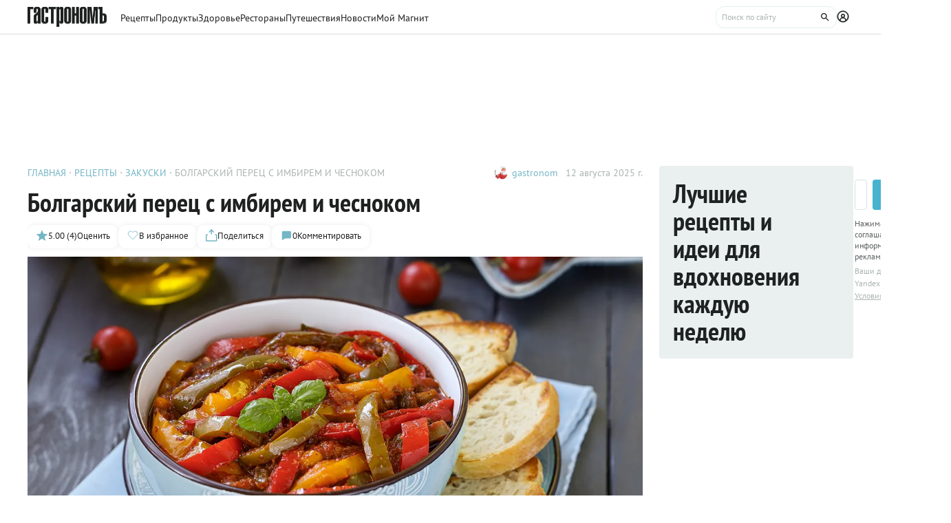

--- FILE ---
content_type: text/html;charset=utf-8
request_url: https://www.gastronom.ru/recipe/1622/bolgarskij-perec-s-imbirem-i-chesnokom
body_size: 41074
content:
<!DOCTYPE html>
    <html lang="ru">
      <head>
        <link rel="stylesheet" type="text/css" href="/assets/static/BaseChip.e2ed0e09.css">
        <link rel="stylesheet" type="text/css" href="/assets/static/AppFooter.c5ae151b.css">
        <link rel="stylesheet" type="text/css" href="/assets/static/BaseTextarea.8e859dbf.css">
        <link rel="stylesheet" type="text/css" href="/assets/static/BaseCheckbox.a56faf37.css">
        <link rel="stylesheet" type="text/css" href="/assets/static/BaseSelect.38523b6c.css">
        <link rel="stylesheet" type="text/css" href="/assets/static/RecaptchaInformation.9a9cd81d.css">
        <link rel="stylesheet" type="text/css" href="/assets/static/VYaCaptcha.b3893089.css">
        <link rel="stylesheet" type="text/css" href="/assets/static/BaseModal.37873c14.css">
        <link rel="stylesheet" type="text/css" href="/assets/static/BaseTitle.373c90f1.css">
        <link rel="stylesheet" type="text/css" href="/assets/static/BaseTooltip.0f9c7e2b.css">
        <link rel="stylesheet" type="text/css" href="/assets/static/useNotification.0259d271.css">
        <link rel="stylesheet" type="text/css" href="/assets/static/BaseAvatar.ee9cdeb7.css">
        <link rel="stylesheet" type="text/css" href="/assets/static/ShareModal.afffcc48.css">
        <link rel="stylesheet" type="text/css" href="/assets/static/ActionButton.fdd69162.css">
        <link rel="stylesheet" type="text/css" href="/assets/static/MaterialCard.73724fe5.css">
        <link rel="stylesheet" type="text/css" href="/assets/static/MaterialCardRecipeExtra.a7fc79d5.css">
        <link rel="stylesheet" type="text/css" href="/assets/static/SubscribeBlock.92e67757.css">
        <link rel="stylesheet" type="text/css" href="/assets/static/padeData.0cd0f7b6.css">
        <link rel="stylesheet" type="text/css" href="/assets/static/BaseBreadcrumbs.d73b7cb7.css">
        <link rel="stylesheet" type="text/css" href="/assets/static/MaterialTitle.77e902dc.css">
        <link rel="stylesheet" type="text/css" href="/assets/static/swiper.1f7d1e38.css">
        <link rel="stylesheet" type="text/css" href="/assets/static/useContentMaterialLinkAnalyticEvents.7dc88c26.css">
        <link rel="stylesheet" type="text/css" href="/assets/static/FormattedContent.b106e3dc.css">
        <link rel="stylesheet" type="text/css" href="/assets/static/slider.f2ccc42a.css">
        <link rel="stylesheet" type="text/css" href="/assets/static/MaterialAdToken.b5781436.css">
        <link rel="stylesheet" type="text/css" href="/assets/static/PollBlock.dea2563e.css">
        <link rel="stylesheet" type="text/css" href="/assets/static/SubscribeSocialMediaBlock.7c89b179.css">
        <link rel="stylesheet" type="text/css" href="/assets/static/BottomBar.bf5d97db.css">
        <link rel="stylesheet" type="text/css" href="/assets/static/RecipeCatalog.7ef42515.css">
        <link rel="stylesheet" type="text/css" href="/assets/static/BrandingUnderlayment.1ed181fe.css">
        <link rel="stylesheet" type="text/css" href="/assets/static/BrandingSlider.c52fe467.css">
        <link rel="stylesheet" type="text/css" href="/assets/static/MaterialPoll.7524a1cf.css">
        <link rel="stylesheet" type="text/css" href="/assets/static/ScrollToTopButton.d4803c73.css">
        <link rel="stylesheet" type="text/css" href="/assets/static/LayoutDefault.c5303491.css">
        <link rel="stylesheet" type="text/css" href="/assets/static/index.page.c451723f.css">
        <link rel="stylesheet" type="text/css" href="/assets/static/PageShell.c2fd4ddb.css">
        <meta charset="UTF-8" />
        <link rel="icon" href="/assets/favicon/favicon.ico" />
        <meta content="IE=edge" http-equiv="X-UA-Compatible">
        <meta content="width=device-width, initial-scale=1" name="viewport">
        <meta name="theme-color" content="#55b7c7">
        <link href="/assets/favicon/favicon.ico" rel="shortcut icon" type="image/vnd.microsoft.icon">
        <link rel="icon" type="image/png" href="/assets/favicon/favicon-16x16.png" sizes="16x16">
        <link rel="icon" type="image/png" href="/assets/favicon/favicon-32x32.png" sizes="32x32">
        <link rel="icon" type="image/png" href="/assets/favicon/favicon-96x96.png" sizes="96x96">
        <link rel="apple-touch-icon" sizes="180x180" href="/assets/favicon/apple-touch-icon.png">
        <meta name="msapplication-TileColor" content="#8e8e8e">
        <link rel="manifest" href="/manifest.webmanifest">
        
        

        <link rel="preconnect" href="https://yandex.ru/ads/system/context.js">
        <link rel="preconnect" href="https://yastatic.net/">
        <link rel="preconnect" href="https://ads.adfox.ru">

        <link rel="preload" as="font" href="/assets/fonts/pt-sans-v17-cyrillic_latin-regular.woff2" crossorigin>
        <link rel="preload" as="font" href="/assets/fonts/pt-sans-v17-cyrillic_latin-700.woff2" crossorigin>
        <link rel="preload" as="font" href="/assets/fonts/pt-sans-narrow-v18-cyrillic_latin-regular.woff2" crossorigin>
        <link rel="preload" as="font" href="/assets/fonts/pt-sans-narrow-v18-cyrillic_latin-700.woff2" crossorigin>
        
        
        
        <title>Болгарский перец с имбирем и чесноком, пошаговый рецепт с фото на 289 ккал</title>
<link rel="canonical" href="https://www.gastronom.ru/recipe/1622/bolgarskij-perec-s-imbirem-i-chesnokom">
<link rel="amphtml" href="https://www.gastronom.ru/recipe/amp/1622">
<meta property="og:url" content="https://www.gastronom.ru/recipe/1622/bolgarskij-perec-s-imbirem-i-chesnokom">
<meta property="og:site_name" content="www.gastronom.ru">
<meta property="og:title" content="Болгарский перец с имбирем и чесноком, пошаговый рецепт с фото на 289 ккал">
<meta property="og:description" content="Болгарский перец с имбирем и чесноком. Вкусный рецепт приготовления с пошаговым описанием, фото и отзывами. Удобный поиск рецептов и кулинарное вдохновение на Gastronom.ru">
<meta property="og:keywords" content="Болгарский перец с имбирем и чесноком, кулинарные рецепты, пошаговые рецепты, Гастроном, Gastronom">
<meta name="description" content="Болгарский перец с имбирем и чесноком. Вкусный рецепт приготовления с пошаговым описанием, фото и отзывами. Удобный поиск рецептов и кулинарное вдохновение на Gastronom.ru">
<meta name="keywords" content="Болгарский перец с имбирем и чесноком, кулинарные рецепты, пошаговые рецепты, Гастроном, Gastronom">
<meta property="og:type" content="article">
<meta property="og:image" content="https://images.gastronom.ru/rJScvw_pqCY3me5VR0SiC4E74Cq24Ac5hE7NRsuokH8/pr:recipe-cover-image/g:ce/rs:auto:0:0:0/L2Ntcy9hbGwtaW1hZ2VzL2RjN2E0OTMwLWEwOTEtNGFjYS1iNTM0LWU3OWUyYjY4Nzc5MC5qcGc.webp">
<script type="application/ld+json">{"@context":"http://schema.org","author":[{"@context":"http://schema.org","@type":"Person","name":"gastronom"}],"headline":"Болгарский перец с имбирем и чесноком","image":"https://images.gastronom.ru/rJScvw_pqCY3me5VR0SiC4E74Cq24Ac5hE7NRsuokH8/pr:recipe-cover-image/g:ce/rs:auto:0:0:0/L2Ntcy9hbGwtaW1hZ2VzL2RjN2E0OTMwLWEwOTEtNGFjYS1iNTM0LWU3OWUyYjY4Nzc5MC5qcGc.webp","publisher":{"@type":"Organization","@context":"http://schema.org","name":"Гастроном Медиа","url":"https://www.gastronom.ru","logo":{"@type":"ImageObject","url":"https://www.gastronom.ru/content/images/logo-new-all.png","width":"220","height":"56"}},"@type":"Recipe","name":"Болгарский перец с имбирем и чесноком","recipeCategory":"Гарнир","datePublished":"2025-08-12T15:00:00Z","description":"Болгарский перец с имбирем и чесноком по нашему рецепту будет превосходным сопровождением к различным мясным блюдам — свиной отбивной, говяжьему стейку, жареной баранине, запеченной курочке или утке и даже к сосискам на гриле. Имбирь и чеснок придадут перцу пряный дух, а апельсиновый сок напитает сладостью и подарит неповторимые цитрусовые нотки. Рецепт необычный, но гурманам стоит попробовать. Закуску можно будет употреблять сразу после приготовления или закатать в баночки до нужного момента. Перцы рекомендуем брать разных цветов, чтобы было красивее.","recipeIngredient":["Перец сладкий красный","Чеснок","Имбирь","Масло растительное рафинированное","Апельсин","Сахар-песок","Перец чёрный молотый","Гвоздика"],"recipeInstructions":["<a href=\"https://www.gastronom.ru/text/sladkij-perec-kak-pravilno-vybrat-v-chem-polza-i-s-chem-sochetat-1016583\" target=\"_blank\">Сладкий перец</a>&nbsp;вымойте, удалите плодоножки. Разрежьте стручки пополам или на четвертинки, в зависимости от толщины. Освободите от семян и перегородок и нарежьте тонкими полосками.","Головку чеснока разберите на зубчики. Каждый раздавите плоской стороной ножа, хлопнув по ней основанием ладони. Снимите шкурки, чеснок мелко нарубите. Имбирь очистите от кожицы и мелко нарежьте.","Апельсины хорошенько вымойте с содой или моющим средством для фруктов, ошпарьте кипятком. Снимите цедру зубчатой теркой, не затрагивая белую часть корки. Выжмите из апельсинов сок.","Разогрейте на умеренном огне большую глубокую сковороду или сотейник с растительным маслом. Выложите в него измельченный имбирь, обжаривайте в течение 2 минут. Добавьте чеснок, готовьте еще полминуты.","Выложите в сковороду нарезанный перец и тщательно перемешайте. Обжаривайте, перемешивая, минут 5 на среднем огне, пока перец не осядет. Добавьте апельсиновый сок, цедру, сахар, свежемолотый черный перец и гвоздику.","Тщательно перемешайте, уменьшите огонь до слабого, накройте сковороду крышкой и готовьте в течение 20–25 минут, пока перец не станет мягким. Затем откройте крышку и продолжайте готовить, пока не выпарится вся жидкость.","Пока перец тушится, вымойте и <a href=\"https://www.gastronom.ru/text/kak-pravilno-sterilizovat-banki-8-sposobov-dlya-zagotovok-na-zimu-1018562\" target=\"_blank\">простерилизуйте банки</a> с крышками. Готовый горячий перец с маслом плотно уложите в стерилизованные банки и закатайте. Переверните, укутайте, дайте остыть. Закуска готова!"],"recipeYield":8,"cookTime":"PT1H10M","prepTime":"PT","totalTime":"PT1H10M","nutrition":{"@type":"NutritionInformation","calories":"289.51 ккал","fatContent":"16.45 г.","carbohydrateContent":"31.12 г.","proteinContent":"3.91 г."},"aggregateRating":{"@type":"AggregateRating","ratingValue":5,"bestRating":5,"ratingCount":4,"worstRating":1,"@context":"http://schema.org"}}{"breadcrumb":{"@context":"https://schema.org","@type":"BreadcrumbList","itemListElement":[{"@type":"ListItem","position":1,"item":{"@id":"/","name":"Главная"}},{"@type":"ListItem","position":2,"item":{"@id":"/recipe","name":"Рецепты"}},{"@type":"ListItem","position":3,"item":{"@id":"/group/zakuski-2067","name":"Закуски"}},{"@type":"ListItem","position":4,"item":{"@id":"","name":"Болгарский перец с имбирем и чесноком"}}]}}</script>
<script type="application/ld+json">{"@context":"https://schema.org","@type":"QAPage","mainEntity":{"@type":"Question","dateCreated":"2025-08-12T15:00:00Z","name":"Болгарский перец с имбирем и чесноком","text":"Особенности рецепта: Болгарский перец с имбирем и чесноком","author":{"@type":"Person","name":"gastronom"},"acceptedAnswer":{"@type":"Answer","author":{"@type":"Organization","name":"Гастрономъ"},"text":"✅ Сложность: средне ✅ Калории: 289.51 ✅ Порций: 8 ✅ Готовка: 1 ч 10 мин ✅ Б/Ж/У: 3.91 г/16.45 г/31.12"},"answerCount":1}}</script>
        <script type="text/javascript" async="true">
  (function (m, e, t, r, i, k, a) {
    m[i] =
      m[i] ||
      function () {
        (m[i].a = m[i].a || []).push(arguments);
      };
    m[i].l = 1 * new Date();
    (k = e.createElement(t)),
      (a = e.getElementsByTagName(t)[0]),
      (k.async = 1),
      (k.src = r),
      a.parentNode.insertBefore(k, a);
  })(window, document, "script", "https://mc.yandex.ru/metrika/tag.js", "ym");

  ym("1170515", "init", {
    clickmap: true,
    trackLinks: true,
    accurateTrackBounce: true,
    webvisor: true,
    trackHash: true,
    ecommerce: "dataLayer",
  });

  window.dataLayer = window.dataLayer || [];
</script>
<noscript>
  <div>
    <img
      src="https://mc.yandex.ru/watch/1170515"
      style="position: absolute; left: -9999px"
      alt=""
    />
  </div>
</noscript>

        <!--LiveInternet counter-->
<script type="text/javascript">
  new Image().src =
    "//counter.yadro.ru/hit?r" +
    escape(document.referrer) +
    (typeof screen == "undefined"
      ? ""
      : ";s" +
        screen.width +
        "*" +
        screen.height +
        "*" +
        (screen.colorDepth ? screen.colorDepth : screen.pixelDepth)) +
    ";u" +
    escape(document.URL) +
    ";h" +
    escape(document.title.substring(0, 80)) +
    ";" +
    Math.random(); //-->
</script>
<!--/LiveInternet-->
<script type="text/javascript">
  //<![CDATA[
  live_cl = function (link) {
    var img = new Image(1, 1);
    img.src = "https://www.liveinternet.ru/click?*" + link;
  };
  //]]>
</script>

        <!-- counter-->
<script type="text/javascript">
  var _tmr = window._tmr || (window._tmr = []);
  _tmr.push({ id: "1341924", type: "pageView", start: new Date().getTime() });
  (function (d, w, id) {
    if (d.getElementById(id)) return;
    var ts = d.createElement("script");
    ts.type = "text/javascript";
    ts.async = true;
    ts.id = id;
    ts.src =
      (d.location.protocol === "https:" ? "https:" : "http:") +
      "//top-fwz1.mail.ru/js/code.js";
    var f = function () {
      var s = d.getElementsByTagName("script")[0];
      s.parentNode.insertBefore(ts, s);
    };
    if (w.opera === "[object Opera]") {
      d.addEventListener("DOMContentLoaded", f, false);
    } else {
      f();
    }
  })(document, window, "topmailru-code");
</script>
<!-- Rating@Mail.ru logo -->
<a
  style="
    display: inline-block;
    margin: 17px 5px 0px 5px;
    overflow: hidden;
    vertical-align: top;
    position: absolute;
    left: -9999999px;
  "
  href="http://top.mail.ru/jump?from=1341924"
  target="_blank"
>
  <img
    src="//top-fwz1.mail.ru/counter?id=1341924;t=272;l=1"
    style="border: 0; position: absolute; left: -999999px"
    height="31"
    width="38"
    alt="Рейтинг@Mail.ru"
  />
</a>
<!-- //Rating@Mail.ru logo -->
<!-- //Rating@Mail.ru counter -->
<style>
  a[href^="http://top.mail.ru/jump"]
  {
    position: absolute;
    left: -99999999px;
  }
</style>

        <!-- tns-counter.ru -->
<script type="text/javascript">
  (function (win, doc, cb) {
    (win[cb] = win[cb] || []).push(function () {
      try {
        tnsCounterIdvz_ru = new TNS.TnsCounter({
          account: "idvz_ru",
          tmsec: "gastronom_total",
        });
      } catch (e) {}
    });

    var tnsscript = doc.createElement("script");
    tnsscript.type = "text/javascript";
    tnsscript.async = true;
    tnsscript.src =
      ("https:" === doc.location.protocol ? "https:" : "http:") +
      "//www.tns-counter.ru/tcounter.js";
    var s = doc.getElementsByTagName("script")[0];
    s.parentNode.insertBefore(tnsscript, s);
  })(window, this.document, "tnscounter_callback");
</script>
<noscript>
  <img
    src="//www.tns-counter.ru/V13a****idvz_ru/ru/UTF-8/tmsec=gastronom_total/"
    width="0"
    height="0"
    alt=""
  />
</noscript>
<!--/ tns-counter.ru -->

        <!-- Top.Mail.Ru counter -->
<script type="text/javascript">
  var _tmr = window._tmr || (window._tmr = []);
  _tmr.push({ id: "3374649", type: "pageView", start: new Date().getTime() });
  (function (d, w, id) {
    if (d.getElementById(id)) return;
    var ts = d.createElement("script");
    ts.type = "text/javascript";
    ts.async = true;
    ts.id = id;
    ts.src = "https://top-fwz1.mail.ru/js/code.js";
    var f = function () {
      var s = d.getElementsByTagName("script")[0];
      s.parentNode.insertBefore(ts, s);
    };
    if (w.opera === "[object Opera]") {
      d.addEventListener("DOMContentLoaded", f, false);
    } else {
      f();
    }
  })(document, window, "tmr-code");
</script>
<noscript
  ><div>
    <img
      src="https://top-fwz1.mail.ru/counter?id=3374649;js=na"
      style="position: absolute; left: -9999px"
      alt="Top.Mail.Ru"
    /></div
></noscript>
<!-- /Top.Mail.Ru counter -->

      </head>
      <body class="gastronom-enter">
        <div id="app"><!--[--><!--[--><header class="_root_2gq1g_2"><!--[--><div class="_content_2gq1g_12 _content_mobile_2gq1g_1 _content_recipe_2gq1g_1"><a href="/" class="_logo_2gq1g_43 mainLogo"><img src="/assets/logo.svg" alt="Гастрономъ"></a><nav class="_root_71350_2 _navigation_2gq1g_91"><!--[--><div class="_root_r3twg_2"><a href="/recipe" class="_link_r3twg_8">Рецепты</a><!----></div><div class="_root_r3twg_2"><a href="/product" class="_link_r3twg_8">Продукты</a><!----></div><div class="_root_r3twg_2"><a href="/health" class="_link_r3twg_8">Здоровье</a><!----></div><div class="_root_r3twg_2"><a href="https://www.gastronom.ru/restaurant" class="_link_r3twg_8">Рестораны</a><!----></div><div class="_root_r3twg_2"><a href="https://www.gastronom.ru/travel" class="_link_r3twg_8">Путешествия</a><!----></div><div class="_root_r3twg_2"><a href="/news" class="_link_r3twg_8">Новости</a><!----></div><div class="_root_r3twg_2"><a href="/mymagnit" class="_link_r3twg_8">Мой Магнит</a><!----></div><!--]--></nav><div class="_actions_2gq1g_25 _actions_recipe_2gq1g_1"><!----><form class="_root_o98a8_13 _searchDesktop_2gq1g_82"><label class="_root_1xymk_2 _input_o98a8_2" for="v-0" placeholder="Поиск по сайту" name="query"><!----><span class="_inputWrapper_1xymk_12" data-wrapper><!--[--><!--]--><input id="v-0" class="_input_1xymk_12 _input_o98a8_2" type="text" placeholder="Поиск по сайту" name="query"><!--[--><button class="_root_77hxy_2 _root_icon_77hxy_1 _button_o98a8_7 _button_o98a8_7" data-testid="button" type="button"><!--[--><svg class="_root_1ov20_2"><use href="#icon-search"></use></svg><!--]--></button><!--]--></span><!----></label></form><a class="_root_77hxy_2 _root_icon_77hxy_1 _profileLink_2gq1g_95 _profileLink_2gq1g_95" href="/user/profile" aria-label="Профиль"><!--[--><svg class="_root_1ov20_2 _icon_2gq1g_34"><use href="#icon-profile"></use></svg><!--]--></a><button class="_root_77hxy_2 _root_icon_77hxy_1 _iconButtonMobile_2gq1g_39 _iconButtonMobile_2gq1g_39"><!--[--><svg class="_root_1ov20_2 _icon_2gq1g_34"><use href="#icon-search"></use></svg><!--]--></button><button class="_root_77hxy_2 _root_icon_77hxy_1 _iconButtonMobile_2gq1g_39 _iconButtonMobile_2gq1g_39"><!--[--><svg class="_root_1ov20_2 _icon_2gq1g_34"><use href="#icon-menu"></use></svg><!--]--></button></div></div><div class="_content_2gq1g_12 _content_recipe_2gq1g_1"><!--[--><a class="_root_77hxy_2 _root_icon_77hxy_1 _groupLink_2gq1g_99 _groupLink_2gq1g_99" href="/group/zakuski-2067" aria-label="Родительская группа"><!--[--><svg class="_root_1ov20_2 _icon_2gq1g_34"><use href="#icon-arrow-recipe-back"></use></svg><span class="_groupTitle_2gq1g_104">К рецептам  -  Закуски</span><!--]--></a><div class="_logoWrapper_2gq1g_169"><a href="/" class="_logo_2gq1g_43"><img src="/assets/logo.svg" alt="Гастрономъ"></a></div><nav class="_root_71350_2 _navigation_2gq1g_91"><!--[--><div class="_root_r3twg_2"><a href="/recipe" class="_link_r3twg_8">Рецепты</a><!----></div><div class="_root_r3twg_2"><a href="/product" class="_link_r3twg_8">Продукты</a><!----></div><div class="_root_r3twg_2"><a href="/health" class="_link_r3twg_8">Здоровье</a><!----></div><div class="_root_r3twg_2"><a href="https://www.gastronom.ru/restaurant" class="_link_r3twg_8">Рестораны</a><!----></div><div class="_root_r3twg_2"><a href="https://www.gastronom.ru/travel" class="_link_r3twg_8">Путешествия</a><!----></div><div class="_root_r3twg_2"><a href="/news" class="_link_r3twg_8">Новости</a><!----></div><div class="_root_r3twg_2"><a href="/mymagnit" class="_link_r3twg_8">Мой Магнит</a><!----></div><!--]--></nav><div class="_actions_2gq1g_25 _actions_recipe_2gq1g_1"><div class="_fadeMask_2gq1g_193"></div><!----><form class="_root_o98a8_13 _searchDesktop_2gq1g_82"><label class="_root_1xymk_2 _input_o98a8_2" for="v-1" placeholder="Поиск по сайту" name="query"><!----><span class="_inputWrapper_1xymk_12" data-wrapper><!--[--><!--]--><input id="v-1" class="_input_1xymk_12 _input_o98a8_2" type="text" placeholder="Поиск по сайту" name="query"><!--[--><button class="_root_77hxy_2 _root_icon_77hxy_1 _button_o98a8_7 _button_o98a8_7" data-testid="button" type="button"><!--[--><svg class="_root_1ov20_2"><use href="#icon-search"></use></svg><!--]--></button><!--]--></span><!----></label></form><a class="_root_77hxy_2 _root_icon_77hxy_1 _profileLink_2gq1g_95 _profileLink_2gq1g_95" href="/user/profile" aria-label="Профиль"><!--[--><svg class="_root_1ov20_2 _icon_2gq1g_34"><use href="#icon-profile"></use></svg><!--]--></a><button class="_root_77hxy_2 _root_icon_77hxy_1 _iconButtonMobile_2gq1g_39 _iconButtonMobile_hide_2gq1g_1 _iconButtonMobile_2gq1g_39 _iconButtonMobile_hide_2gq1g_1"><!--[--><svg class="_root_1ov20_2 _icon_2gq1g_34"><use href="#icon-search"></use></svg><!--]--></button><button class="_root_77hxy_2 _root_icon_77hxy_1 _iconButtonMobile_2gq1g_39 _iconButtonMobile_hide_2gq1g_1 _iconButtonMobile_2gq1g_39 _iconButtonMobile_hide_2gq1g_1"><!--[--><svg class="_root_1ov20_2 _icon_2gq1g_34"><use href="#icon-menu"></use></svg><!--]--></button></div><!--]--></div><!--]--><!--teleport start--><!--teleport end--></header><div class="_root_i50st_2 _root_gap_i50st_1 _root_margin_i50st_1"><div class="_headerAd_i50st_36"><!----></div><!----><div class="_wrapper_i50st_17"><main class="_content_i50st_28"><!--[--><article itemscope itemtype="http://schema.org/Recipe"><!--teleport start--><!--teleport end--><!----><!----><div class="_root_55mnq_2 _head_1quzk_2"><div class="_top_55mnq_13"><ol itemscope itemtype="https://schema.org/BreadcrumbList" class="_root_1xuh8_2 _crumbs_55mnq_20"><!--[--><li itemprop="itemListElement" itemscope itemtype="https://schema.org/ListItem" class="_crumb_1xuh8_7"><button><a itemprop="item" href="/" class="_link_1xuh8_36" data-testid="link"><span itemprop="name">Главная</span></a><meta itemprop="position" content="1"></button></li><li itemprop="itemListElement" itemscope itemtype="https://schema.org/ListItem" class="_crumb_1xuh8_7"><button><a itemprop="item" href="/recipe" class="_link_1xuh8_36" data-testid="link"><span itemprop="name">Рецепты</span></a><meta itemprop="position" content="2"></button></li><li itemprop="itemListElement" itemscope itemtype="https://schema.org/ListItem" class="_crumb_1xuh8_7"><button><a itemprop="item" href="/group/zakuski-2067" class="_link_1xuh8_36" data-testid="link"><span itemprop="name">Закуски</span></a><meta itemprop="position" content="3"></button></li><li itemprop="itemListElement" itemscope itemtype="https://schema.org/ListItem" class="_crumb_1xuh8_7"><button><span itemprop="name">Болгарский перец с имбирем и чесноком</span><meta itemprop="position" content="4"></button></li><!--]--></ol><div class="_root_1ludw_2 _authorDesktop_55mnq_30"><!--[--><!--[--><a href="/user/profile/gastronom" class="_avatar_1ludw_14" data-testid="link"><div class="_root_ce7ty_2" data-testid="avatar"><img src="https://images.gastronom.ru/DqLCC-2sSZEv1Tv6q3V2sK9tFr70Ca779BGQqKT6qhk/pr:author-avatar/g:ce/rs:auto:0:0:0/L2Ntcy9hbGwtYXV0aG9ycy9iNTNmMDhhNS1iZGE2LTRhNzUtOWM3MC0zNjAzYmQ0YTUyMGIuanBn.webp" class="_image_ce7ty_24"></div></a><a href="/user/profile/gastronom" class="_linkName_1ludw_25" data-testid="link">gastronom <!----></a><!--]--><!--]--><div class="_editButton_1ludw_42"><!--[--><!--]--></div><span class="_date_1ludw_37">12 августа 2025 г.</span></div></div><!----><div class="_titleWrapper_55mnq_52"><h1 class="_root_ofawm_2 materialTitle" itemprop="name">Болгарский перец с имбирем и чесноком</h1><!----></div><!----><div class="_root_1ludw_2 _authorMobile_55mnq_42"><!--[--><!--[--><a href="/user/profile/gastronom" class="_avatar_1ludw_14" data-testid="link"><div class="_root_ce7ty_2" data-testid="avatar"><img src="https://images.gastronom.ru/DqLCC-2sSZEv1Tv6q3V2sK9tFr70Ca779BGQqKT6qhk/pr:author-avatar/g:ce/rs:auto:0:0:0/L2Ntcy9hbGwtYXV0aG9ycy9iNTNmMDhhNS1iZGE2LTRhNzUtOWM3MC0zNjAzYmQ0YTUyMGIuanBn.webp" class="_image_ce7ty_24"></div></a><a href="/user/profile/gastronom" class="_linkName_1ludw_25" data-testid="link">gastronom <!----></a><!--]--><!--]--><div class="_editButton_1ludw_42"><!--[--><!--]--></div><span class="_date_1ludw_37">12 августа 2025 г.</span></div><div class="_root_5f0do_2 _actions_55mnq_74"><div class="_content_5f0do_7 _content_mobile_5f0do_14"><button class="_root_13ldi_2" data-testid="rating"><svg class="_root_1ov20_2 _icon_13ldi_22"><use href="#icon-star"></use></svg><span class="_text_13ldi_27">5.00 (4)</span><span class="_text_13ldi_27">Оценить</span></button><button class="_root_13ldi_2" data-testid="favorite-button"><svg class="_root_1ov20_2 _icon_13ldi_22"><use href="#icon-heart-outline"></use></svg><span class="_text_13ldi_27"></span><span class="_text_13ldi_27">В избранное</span></button><button class="_root_13ldi_2" data-testid="share-button"><svg class="_root_1ov20_2 _icon_13ldi_22"><use href="#icon-share"></use></svg><span class="_text_13ldi_27"></span><span class="_text_13ldi_27">Поделиться</span></button><a class="_root_13ldi_2" href="#comments" data-testid="comment-counter"><svg class="_root_1ov20_2 _icon_13ldi_22"><use href="#icon-comment-menu"></use></svg><span class="_text_13ldi_27">0</span><span class="_text_13ldi_27">Комментировать</span></a></div><!----><!----></div><!----></div><div class="_root_nmbae_2 _cover_1quzk_3"><!----><!----><figure class="_root_5k8so_2"><img src="https://images.gastronom.ru/rJScvw_pqCY3me5VR0SiC4E74Cq24Ac5hE7NRsuokH8/pr:recipe-cover-image/g:ce/rs:auto:0:0:0/L2Ntcy9hbGwtaW1hZ2VzL2RjN2E0OTMwLWEwOTEtNGFjYS1iNTM0LWU3OWUyYjY4Nzc5MC5qcGc.webp" alt="Болгарский перец с имбирем и чесноком" class="_image_5k8so_11" itemprop="image"><figcaption class="_caption_5k8so_17"><i>Болгарский перец с имбирем и чесноком</i><i> (Фото: Shutterstock/FOTODOM) </i></figcaption></figure><a href="#recipeIngredients" class="_root_15r51_2 _anchorLink_nmbae_13"> К рецепту <svg class="_root_1ov20_2 _icon_15r51_17"><use href="#icon-arrow"></use></svg></a></div><div class="_editorjsContent_s0mz7_2 _introBody_1quzk_22" id="intro"><!--[--><div id="lead"><p style="text-align: left">Болгарский перец с имбирем и чесноком по нашему рецепту будет превосходным сопровождением к различным мясным блюдам — свиной отбивной, говяжьему стейку, жареной баранине, запеченной курочке или утке и даже к сосискам на гриле. Имбирь и чеснок придадут перцу пряный дух, а апельсиновый сок напитает сладостью и подарит неповторимые цитрусовые нотки. Рецепт необычный, но гурманам стоит попробовать. Закуску можно будет употреблять сразу после приготовления или закатать в баночки до нужного момента. Перцы рекомендуем брать разных цветов, чтобы было красивее.</p></div><!--]--></div><div class="_root_1prcq_2 _recipeInformation_1quzk_23"><div class="_text_1prcq_11"> Сложность: <span class="_bold_1prcq_17">средне</span></div><div itemscope itemtype="https://schema.org/NutritionInformation" class="_text_1prcq_11"> Калории: <meta itemprop="calories" content="289.51 ккал/порция"><span class="_bold_1prcq_17">289.51 ккал/порция </span></div><div itemprop="recipeYield" class="_text_1prcq_11"> Порций: <span class="_bold_1prcq_17">8</span></div><div class="_text_1prcq_11"> Готовка: <span class="_bold_1prcq_17"><meta itemprop="cookTime" content="PT1H10M"> 1 ч 10 мин</span></div><!----><meta itemprop="totalTIme" content="PT1H10M"><div itemscope itemtype="https://schema.org/NutritionInformation" class="_text_1prcq_11"> Б/Ж/У: <meta itemprop="proteinContent" content="3.91 г."><meta itemprop="fatContent" content="16.45 г."><meta itemprop="carbohydrateContent" content="31.12 г."><span class="_bold_1prcq_17">3.91 г/16.45 г/31.12</span></div></div><div class="_root_1178o_2 _tags_1quzk_30"><!--[--><span class="_tag_1178o_9" data-testid="Жарение-link"><span>Жарение</span></span><span class="_tag_1178o_9" data-testid="Томление-link"><span>Томление</span></span><span class="_tag_1178o_9" data-testid="Тушение-link"><span>Тушение</span></span><span class="_tag_1178o_9" data-testid="Обед-link"><a href="/group/obed-recepty-3215">Обед</a></span><span class="_tag_1178o_9" data-testid="Ужин-link"><a href="/group/uzhin-2997">Ужин</a></span><span class="_tag_1178o_9" data-testid="Гарнир-link"><a href="/group/garniry-recepty-3188">Гарнир</a></span><span class="_tag_1178o_9" data-testid="Заготовка-link"><a href="/group/zagotovki-na-zimu-2532">Заготовка</a></span><span class="_tag_1178o_9" data-testid="Закуска-link"><a href="/group/zakuski-2067">Закуска</a></span><span class="_tag_1178o_9" data-testid="строго-link"><span>Вегетарианство: Строго</span></span><span class="_tag_1178o_9" data-testid="Вегетарианство-link"><a href="/group/vegetarianskie-recepty-3306">Вегетарианство</a></span><!--]--></div><span></span><div class="_root_1e2lm_2 _ingredients_1quzk_32"><div class="_head_1e2lm_12"><div class="_root_ywil9_2 _title_1e2lm_8" id="recipeIngredients"><span class="_title_ywil9_12">ИНГРЕДИЕНТЫ НА 8 ПОРЦИЙ</span><!--[--><!--]--></div><div class="_root_904f5_2"><button class="_root_77hxy_2 _root_outline_77hxy_1 _button_904f5_10 _button_904f5_10" data-testid="minus-button"><!--[-->-<!--]--></button><div class="_text_904f5_18" data-testid="counter-text"><span class="_counter_904f5_27">8</span><span>Порций</span></div><button class="_root_77hxy_2 _root_outline_77hxy_1 _button_904f5_10 _button_904f5_10" data-testid="plus-button"><!--[-->+<!--]--></button></div></div><!--[--><div class="_step_1e2lm_19"><!----><!--[--><!--[--><a href="/product/sladkij-perec-294" target="_blank" class="_link_1e2lm_48" itemprop="recipeIngredient">Перец сладкий красный <span class="_bold_1e2lm_28"> 1.5 кг</span></a><!--]--><!--[--><a href="/product/chesnok-334" target="_blank" class="_link_1e2lm_48" itemprop="recipeIngredient">Чеснок <span class="_bold_1e2lm_28"> 50 г</span></a><!--]--><!--[--><a href="/product/imbir-811" target="_blank" class="_link_1e2lm_48" itemprop="recipeIngredient">Имбирь <span class="_bold_1e2lm_28"> 50 г</span></a><!--]--><!--[--><a href="/product/rastitelnoe-maslo-1416" target="_blank" class="_link_1e2lm_48" itemprop="recipeIngredient">Масло растительное рафинированное <span class="_bold_1e2lm_28"> 130 мл</span></a><!--]--><!--[--><a href="/product/apelsin-1401" target="_blank" class="_link_1e2lm_48" itemprop="recipeIngredient">Апельсин <span class="_bold_1e2lm_28"> 3 шт.</span></a><!--]--><!--[--><a href="/product/caharnyj-pesok-cypuchij-sahar-803" target="_blank" class="_link_1e2lm_48" itemprop="recipeIngredient">Сахар-песок <span class="_bold_1e2lm_28"> 3 ст.л.</span></a><!--]--><!--[--><a href="/product/dushistyj-perec-yamajskij-perec-piment-allspice-849" target="_blank" class="_link_1e2lm_48" itemprop="recipeIngredient">Перец чёрный молотый <span class="_bold_1e2lm_28"> 2 ч.л.</span></a><!--]--><!--[--><a href="/product/gvozdika-876" target="_blank" class="_link_1e2lm_48" itemprop="recipeIngredient">Гвоздика <span class="_bold_1e2lm_28"> 2 шт.</span></a><!--]--><!--]--></div><!--]--><div class="_controls_1e2lm_32"><a class="_root_77hxy_2 _root_outline_77hxy_1" href="/recipe/measures"><!--[--> Таблица мер и весов <!--]--></a></div></div><!----><!----><span></span><div id="steps" itemprop="recipeInstructions" class="_root_pslch_2 _steps_1quzk_24"><div class="_root_ywil9_2"><span class="_title_ywil9_12">РЕЦЕПТ ПРИГОТОВЛЕНИЯ</span><!--[--><!--]--></div><div class="_root_1ntu5_2"><button class="_root_6jljx_2"><div class="_switch_6jljx_14"><div class="_circle_6jljx_26"></div></div><span class="_label_6jljx_36">Негаснущий экран</span></button><span data-v-tippy><!--[--><button class="_button_sygwt_12"><svg class="_root_1ov20_2 _icon_sygwt_16"><use href="#icon-question-circle"></use></svg></button><!--]--><span style="display:none;" class=""><div class="_root_sygwt_2">Нажмите, чтобы экран не гас, пока вы готовите. 
    
   Экран вернется в привычный режим, когда вы покинете страницу или отключите функцию
  </div></span></span></div><!--[--><div><div class="_editorjsContent_s0mz7_2"><!--[--><h2>Шаг 1</h2><div><p style="text-align: left"><a href="https://www.gastronom.ru/text/sladkij-perec-kak-pravilno-vybrat-v-chem-polza-i-s-chem-sochetat-1016583" target="_blank">Сладкий перец</a>&nbsp;вымойте, удалите плодоножки. Разрежьте стручки пополам или на четвертинки, в зависимости от толщины. Освободите от семян и перегородок и нарежьте тонкими полосками.</p></div><!--]--></div><!----></div><div><div class="_editorjsContent_s0mz7_2"><!--[--><h2>Шаг 2</h2><div><p style="text-align: left">Головку чеснока разберите на зубчики. Каждый раздавите плоской стороной ножа, хлопнув по ней основанием ладони. Снимите шкурки, чеснок мелко нарубите. Имбирь очистите от кожицы и мелко нарежьте.</p></div><!--]--></div><!----></div><div><div class="_editorjsContent_s0mz7_2"><!--[--><h2>Шаг 3</h2><div><p style="text-align: left">Апельсины хорошенько вымойте с содой или моющим средством для фруктов, ошпарьте кипятком. Снимите цедру зубчатой теркой, не затрагивая белую часть корки. Выжмите из апельсинов сок.</p></div><!--]--></div><div class="_adBanner_pslch_8"><!----><!----></div></div><div><div class="_editorjsContent_s0mz7_2"><!--[--><h2>Шаг 4</h2><div><p style="text-align: left">Разогрейте на умеренном огне большую глубокую сковороду или сотейник с растительным маслом. Выложите в него измельченный имбирь, обжаривайте в течение 2 минут. Добавьте чеснок, готовьте еще полминуты.</p></div><!--]--></div><!----></div><div><div class="_editorjsContent_s0mz7_2"><!--[--><h2>Шаг 5</h2><div><p style="text-align: left">Выложите в сковороду нарезанный перец и тщательно перемешайте. Обжаривайте, перемешивая, минут 5 на среднем огне, пока перец не осядет. Добавьте апельсиновый сок, цедру, сахар, свежемолотый черный перец и гвоздику.</p></div><!--]--></div><!----></div><div><div class="_editorjsContent_s0mz7_2"><!--[--><h2>Шаг 6</h2><div><p style="text-align: left">Тщательно перемешайте, уменьшите огонь до слабого, накройте сковороду крышкой и готовьте в течение 20–25 минут, пока перец не станет мягким. Затем откройте крышку и продолжайте готовить, пока не выпарится вся жидкость.</p></div><!--]--></div><div class="_adBanner_pslch_8"><!----><!----></div></div><div><div class="_editorjsContent_s0mz7_2"><!--[--><h2>Шаг 7</h2><div><p style="text-align: left">Пока перец тушится, вымойте и <a href="https://www.gastronom.ru/text/kak-pravilno-sterilizovat-banki-8-sposobov-dlya-zagotovok-na-zimu-1018562" target="_blank">простерилизуйте банки</a> с крышками. Готовый горячий перец с маслом плотно уложите в стерилизованные банки и закатайте. Переверните, укутайте, дайте остыть. Закуска готова!</p></div><!--]--></div><!----></div><!--]--></div><span></span><div class="_editorjsContent_s0mz7_2 _additionalData_1quzk_25" id="advice"><!--[--><div>
      <div data-note>
        <span>ХОЗЯЙКЕ НА ЗАМЕТКУ</span>
        <div>
           Вы, конечно, обратили внимание, что в рецепте нет соли. Перец с имбирем и чесноком получается по-азиатски сладким. Вы можете внести свои коррективы&nbsp;— уменьшить количество сахара и добавить соль.
        </div>
        
      </div>

      <div data-text-block>
        <span>КСТАТИ</span>
        <div>
           Чтобы болгарский перец с <a href="https://www.gastronom.ru/product/imbir-811" target="_blank">имбирем</a>&nbsp;и чесноком лучше хранился, можно добавить в заполненные банки винный уксус. Хватит столовой ложки на литровую баночку. Вместо свежемолотого черного перца можно взять перец горошком.
        </div>
        
      </div></div><!--]--></div><!----><!----><div class="_root_16lyh_2 _information_1quzk_11"><span> Если вы заметили ошибку или неточность, пожалуйста, <button class="_feedbackButton_16lyh_11"> сообщите нам</button>. </span><!----><span> Источник: &quot;Гастрономъ&quot;<span>, #8(31), 2004</span></span><!----></div><!----><div class="_root_1xet0_2 _keywords_1quzk_29"><!----><div class=""><!--[--><a href="/group/recepty-s-chesnokom-3608" class="_tag_1xet0_14" data-testid="link"> #чеснок</a><a href="/group/farshirovannyj-perec-2464" class="_tag_1xet0_14" data-testid="link"> #болгарский перец</a><a href="/group/sladkij-perec-2486" class="_tag_1xet0_14" data-testid="link"> #перец</a><a href="/group/blyuda-s-imbirem-2881" class="_tag_1xet0_14" data-testid="link"> #имбирь</a><a href="/group/garniry-recepty-3188" class="_tag_1xet0_14" data-testid="link"> #гарнир</a><a href="/group/zakuski-na-prazdnichnyj-stol-1010" class="_tag_1xet0_14" data-testid="link"> #закуска</a><!--]--></div></div><div id="rating" class="_rating_1quzk_31"><!--[--><!--]--></div><div class="_additional_1quzk_15"><div><!--[--><!--]--></div><div id="similarMaterials" class="_root_1uw95_2" data-testid="similar-pages-block"><div class="_root_ywil9_2"><span class="_title_ywil9_12">ПОХОЖИЕ МАТЕРИАЛЫ</span><!--[--><!--]--></div><div class="_cards_1uw95_8"><!--[--><!--[--><div class="_group_desktop_oa553_2 undefined"><!--[--><!--]--><a href="/recipe/8454/bolgarskoe-lecho-s-morkovju" data-testid="link" class="_link_oa553_14"><img class="_cover_oa553_33" src="https://images.gastronom.ru/GQt4LkAW4D7_24dkv_3FwlbqBMyw9vUfZ7eJ6dA-FbY/pr:recipe-preview-image/g:ce/rs:auto:0:0:0/L2Ntcy9hbGwtaW1hZ2VzL2VjYzhmMWRlLTM0NmUtNDI0Yy04NzljLWI0OGQxMDljNTNmYy5qcGc.webp" srcset="https://images.gastronom.ru/GQt4LkAW4D7_24dkv_3FwlbqBMyw9vUfZ7eJ6dA-FbY/pr:recipe-preview-image/g:ce/rs:auto:0:0:0/L2Ntcy9hbGwtaW1hZ2VzL2VjYzhmMWRlLTM0NmUtNDI0Yy04NzljLWI0OGQxMDljNTNmYy5qcGc.webp 2x" alt="Болгарское лечо с морковью" data-testid="image" loading="lazy"><div><!----></div><!----><!----><!----></a><div class="_content_oa553_18"><div class="_top_oa553_188"><!--[--><div class="_categories_oa553_91"><a class="_category_oa553_95" href="/group/lecho-na-zimu-4044">РЕЦЕПТ</a></div><!--]--><a href="/recipe/8454/bolgarskoe-lecho-s-morkovju" class="_name_oa553_19"><span>Болгарское лечо с морковью</span></a><p class="_description_oa553_169">Вкус этого болгарского лечо с морковью нам кажется наиболее гармоничным и сбалансированным. А еще оно очень напоминает то самое, что продавалось в Советском Союзе много лет назад и за которым в то ...</p></div><div class="_bottom_oa553_194"><!--[--><div class="_root_s9zs7_2"><button class="_root_nd2lu_2 _root_small_nd2lu_1"><span class="_starsWrapper_nd2lu_31"><span class="_starsRating_nd2lu_36" style="width:99.60000000000001%;"><!--[--><svg class="_root_1ov20_2 _star_nd2lu_10 _star_golden_nd2lu_1"><use href="#icon-star"></use></svg><svg class="_root_1ov20_2 _star_nd2lu_10 _star_golden_nd2lu_1"><use href="#icon-star"></use></svg><svg class="_root_1ov20_2 _star_nd2lu_10 _star_golden_nd2lu_1"><use href="#icon-star"></use></svg><svg class="_root_1ov20_2 _star_nd2lu_10 _star_golden_nd2lu_1"><use href="#icon-star"></use></svg><svg class="_root_1ov20_2 _star_nd2lu_10 _star_golden_nd2lu_1"><use href="#icon-star"></use></svg><!--]--></span><span class="_stars_nd2lu_31"><!----><!--[--><svg class="_root_1ov20_2 _star_nd2lu_10"><use href="#icon-star"></use></svg><svg class="_root_1ov20_2 _star_nd2lu_10"><use href="#icon-star"></use></svg><svg class="_root_1ov20_2 _star_nd2lu_10"><use href="#icon-star"></use></svg><svg class="_root_1ov20_2 _star_nd2lu_10"><use href="#icon-star"></use></svg><svg class="_root_1ov20_2 _star_nd2lu_10"><use href="#icon-star"></use></svg><!--]--><!----></span></span><div class="_info_nd2lu_14"><span class="_rating_nd2lu_68" data-testid="rating">4.98</span><span data-testid="votersCount">(46)</span></div></button><div class="_timer_s9zs7_14"><svg class="_root_1ov20_2 _icon_s9zs7_9"><use href="#icon-timer"></use></svg><div class="_text_s9zs7_20">2 ч 30 мин</div></div></div><!----><!--]--><!----></div></div></div><!----><!--]--><!--[--><div class="_group_desktop_oa553_2 undefined"><!--[--><!--]--><a href="/recipe/47038/zapechennyj-bolgarskij-perec-s-chesnokom-i-petrushkoj" data-testid="link" class="_link_oa553_14"><img class="_cover_oa553_33" src="https://images.gastronom.ru/1FADN2paPZvrpCFUDFG4m5LrsOsmmb09AqNMfGAYuaI/pr:recipe-preview-image/g:ce/rs:auto:280:157:0/L2Ntcy9hbGwtaW1hZ2VzLzIzOTUzMGRkLTFmNDQtNDBmZi1hMDQwLTVlY2Y2NTJmZDczOS5qcGc.webp" srcset="https://images.gastronom.ru/PG5zXowbE8tSSTbAzh_0kdVYR-KoXcSw89q0_Z-yfbs/pr:recipe-preview-image/g:ce/rs:auto:560:314:0/L2Ntcy9hbGwtaW1hZ2VzLzIzOTUzMGRkLTFmNDQtNDBmZi1hMDQwLTVlY2Y2NTJmZDczOS5qcGc.webp 2x" alt="Запеченный болгарский перец с чесноком и петрушкой" data-testid="image" loading="lazy"><div><!----></div><!----><!----><!----></a><div class="_content_oa553_18"><div class="_top_oa553_188"><!--[--><div class="_categories_oa553_91"><a class="_category_oa553_95" href="/group/zakuski-2067">РЕЦЕПТ</a></div><!--]--><a href="/recipe/47038/zapechennyj-bolgarskij-perec-s-chesnokom-i-petrushkoj" class="_name_oa553_19"><span>Запеченный болгарский перец с чесноком и петрушкой</span></a><p class="_description_oa553_169">Запеченный болгарский перец с чесноком и петрушкой — вкусная летняя закуска, приготовить которую не составит особого труда. Важно взять крупный мясистый перец — тогда ломтики получатся особенно сочными! А пахучее оливковое масло, бальзамический уксус, чеснок и свежая петрушка придадут готовому блюду бесподобный аромат и пикантный пряный вкус. Такие перчики идеально подходят для брускетт — уложите их на ломтики темного хлеба, а сверху раскрошите фету — держим пари, что такое угощение оценят даже самые привередливые в еде гурманы.</p></div><div class="_bottom_oa553_194"><!--[--><div class="_root_s9zs7_2"><button class="_root_nd2lu_2 _root_small_nd2lu_1"><span class="_starsWrapper_nd2lu_31"><span class="_starsRating_nd2lu_36" style="width:95%;"><!--[--><svg class="_root_1ov20_2 _star_nd2lu_10 _star_golden_nd2lu_1"><use href="#icon-star"></use></svg><svg class="_root_1ov20_2 _star_nd2lu_10 _star_golden_nd2lu_1"><use href="#icon-star"></use></svg><svg class="_root_1ov20_2 _star_nd2lu_10 _star_golden_nd2lu_1"><use href="#icon-star"></use></svg><svg class="_root_1ov20_2 _star_nd2lu_10 _star_golden_nd2lu_1"><use href="#icon-star"></use></svg><svg class="_root_1ov20_2 _star_nd2lu_10 _star_golden_nd2lu_1"><use href="#icon-star"></use></svg><!--]--></span><span class="_stars_nd2lu_31"><!----><!--[--><svg class="_root_1ov20_2 _star_nd2lu_10"><use href="#icon-star"></use></svg><svg class="_root_1ov20_2 _star_nd2lu_10"><use href="#icon-star"></use></svg><svg class="_root_1ov20_2 _star_nd2lu_10"><use href="#icon-star"></use></svg><svg class="_root_1ov20_2 _star_nd2lu_10"><use href="#icon-star"></use></svg><svg class="_root_1ov20_2 _star_nd2lu_10"><use href="#icon-star"></use></svg><!--]--><!----></span></span><div class="_info_nd2lu_14"><span class="_rating_nd2lu_68" data-testid="rating">4.75</span><span data-testid="votersCount">(4)</span></div></button><div class="_timer_s9zs7_14"><svg class="_root_1ov20_2 _icon_s9zs7_9"><use href="#icon-timer"></use></svg><div class="_text_s9zs7_20">1 ч</div></div></div><!----><!--]--><a href="/user/profile/jennysmile83" class="_author_oa553_200"><div class="_root_ce7ty_2 _avatar_oa553_154"><img src="https://images.gastronom.ru/-Pl2y7wB0z0RuJb99hIPfx-qkP9DW0nnCvthYEpbRZM/pr:recipe-author-avatar/g:ce/rs:auto:0:0:0/L2Ntcy9hbGwtYXV0aG9ycy8zNDkyMzZmZi0zOTM0LTQ1YzYtOGY4Mi0yYWE4ZDUyMWYzMWIuanBlZw.webp" class="_image_ce7ty_24"></div><p class="_authorName_oa553_210">Евгения Смирнова <!----></p></a></div></div></div><!----><!--]--><!--[--><div class="_group_desktop_oa553_2 undefined"><!--[--><!--]--><a href="/group/blyuda-iz-sladkogo-perca-2956" data-testid="link" class="_link_oa553_14"><img class="_cover_oa553_33" src="https://images.gastronom.ru/yiD26MM0X61vwh2Uocks_eIf7ptb9GXZQUdqWbsK29s/pr:content-group-preview-image/g:ce/rs:auto:280:157:0/L2Ntcy9hbGwtaW1hZ2VzL2ZmYWM3YTk4LWQ5OGQtNDhmYy1hOTAxLTY2M2MzNGQ0YzdjNS5qcGc.webp" srcset="https://images.gastronom.ru/onhE7EWR9Uhim6mK1cQa8PKyE3cRnIqxshgIXr-ngvQ/pr:content-group-preview-image/g:ce/rs:auto:560:314:0/L2Ntcy9hbGwtaW1hZ2VzL2ZmYWM3YTk4LWQ5OGQtNDhmYy1hOTAxLTY2M2MzNGQ0YzdjNS5qcGc.webp 2x" alt="Блюда из болгарского перца" data-testid="image" loading="lazy"><div><!----></div><!----><!----><!----></a><div class="_content_oa553_18"><div class="_top_oa553_188"><!--[--><div class="_categories_oa553_91"><a class="_category_oa553_95" href="/group/sladkij-perec-2486">ГРУППА</a></div><!--]--><a href="/group/blyuda-iz-sladkogo-perca-2956" class="_name_oa553_19"><span>Блюда из болгарского перца</span></a><p class="_description_oa553_169">Сегодня блюда из сладкого перца присутствуют на нашем столе круглый год, и это не может не радовать. Чего только не приготовишь из сладкого перца, красочного, сочного, вкусного и полезного!</p></div><div class="_bottom_oa553_194"><!--[--><div class="_root_s9zs7_2"><button class="_root_nd2lu_2 _root_small_nd2lu_1"><span class="_starsWrapper_nd2lu_31"><span class="_starsRating_nd2lu_36" style="width:100%;"><!--[--><svg class="_root_1ov20_2 _star_nd2lu_10 _star_golden_nd2lu_1"><use href="#icon-star"></use></svg><svg class="_root_1ov20_2 _star_nd2lu_10 _star_golden_nd2lu_1"><use href="#icon-star"></use></svg><svg class="_root_1ov20_2 _star_nd2lu_10 _star_golden_nd2lu_1"><use href="#icon-star"></use></svg><svg class="_root_1ov20_2 _star_nd2lu_10 _star_golden_nd2lu_1"><use href="#icon-star"></use></svg><svg class="_root_1ov20_2 _star_nd2lu_10 _star_golden_nd2lu_1"><use href="#icon-star"></use></svg><!--]--></span><span class="_stars_nd2lu_31"><!----><!--[--><svg class="_root_1ov20_2 _star_nd2lu_10"><use href="#icon-star"></use></svg><svg class="_root_1ov20_2 _star_nd2lu_10"><use href="#icon-star"></use></svg><svg class="_root_1ov20_2 _star_nd2lu_10"><use href="#icon-star"></use></svg><svg class="_root_1ov20_2 _star_nd2lu_10"><use href="#icon-star"></use></svg><svg class="_root_1ov20_2 _star_nd2lu_10"><use href="#icon-star"></use></svg><!--]--><!----></span></span><div class="_info_nd2lu_14"><span class="_rating_nd2lu_68" data-testid="rating">5</span><span data-testid="votersCount">(4)</span></div></button><!----></div><span class="_caption_1uw95_20">175 рецептов </span><!--]--><!----></div></div></div><div class="_wrapper_153n2_2 _subscribe_1uw95_16"><div class="_root_153n2_11"><div class="_content_153n2_22"><span class="_title_153n2_31">Лучшие рецепты и идеи для вдохновения каждую неделю</span><div class=""><div class="_form_153n2_39"><label class="_root_1xymk_2 _input_153n2_51" for="v-2" placeholder="Оставить email"><!----><span class="_inputWrapper_1xymk_12" data-wrapper><!--[--><!--]--><input id="v-2" class="_input_1xymk_12 _input_153n2_51" type="email" placeholder="Оставить email"><!--[--><!--]--></span><!----></label><button class="_root_77hxy_2 _root_block_77hxy_1 _button_153n2_78 _button_153n2_78"><!--[--> Подписаться <!--]--></button></div><p class="_consent_153n2_96"> Нажимая на кнопку, я соглашаюсь получать информационные и рекламные материалы </p><div class="_root_5u48w_2 _recaptcha_153n2_16"> Ваши данные защищены Yandex SmartCaptcha <div></div></div><div class="captcha" data-v-6a0e3ab4><div data-v-6a0e3ab4></div></div></div></div></div></div><!--]--><!--[--><div class="_group_desktop_oa553_2 undefined"><!--[--><!--]--><a href="/text/bolgarskij-perec-hrustyashij-yarkij-i-takoj-poleznyj-1023480" data-testid="link" class="_link_oa553_14"><img class="_cover_oa553_33" src="https://images.gastronom.ru/zais-1zHEoj9JcdVmRp3W8dFBAiazVYpmoynA69ssmM/pr:article-preview-image/g:ce/rs:auto:280:157:0/L2Ntcy9hbGwtaW1hZ2VzLzk3Njc0MDU3LWZhMjItNDZiNS05MTY0LTI4ZTA4NmRmMWIxZi5qcGc.webp" srcset="https://images.gastronom.ru/Jn5E6hCUl0Oes3o7r7iASOWQzPZTc1bf9EWeFtTSdWQ/pr:article-preview-image/g:ce/rs:auto:560:314:0/L2Ntcy9hbGwtaW1hZ2VzLzk3Njc0MDU3LWZhMjItNDZiNS05MTY0LTI4ZTA4NmRmMWIxZi5qcGc.webp 2x" alt="Болгарский перец: хрустящий, яркий и такой полезный" data-testid="image" loading="lazy"><div><!----></div><!----><!----><!----></a><div class="_content_oa553_18"><div class="_top_oa553_188"><!--[--><div class="_categories_oa553_91"><a class="_category_oa553_95" href="/poleznye-produkty-230">СТАТЬЯ</a></div><!--]--><a href="/text/bolgarskij-perec-hrustyashij-yarkij-i-takoj-poleznyj-1023480" class="_name_oa553_19"><span>Болгарский перец: хрустящий, яркий и такой полезный</span></a><p class="_description_oa553_169">Болгарский перец — частый гость на наших кухнях. Красный, желтый, зеленый — он радует глаз и делает блюда аппетитнее. Но этот хрустящий красавец не только вкусный, но и невероятно полезный! Давайте разберемся, что же в нем такого особенного.</p></div><div class="_bottom_oa553_194"><!--[--><div class="_root_s9zs7_2"><button class="_root_nd2lu_2 _root_small_nd2lu_1"><span class="_starsWrapper_nd2lu_31"><span class="_starsRating_nd2lu_36" style="width:100%;"><!--[--><svg class="_root_1ov20_2 _star_nd2lu_10 _star_golden_nd2lu_1"><use href="#icon-star"></use></svg><svg class="_root_1ov20_2 _star_nd2lu_10 _star_golden_nd2lu_1"><use href="#icon-star"></use></svg><svg class="_root_1ov20_2 _star_nd2lu_10 _star_golden_nd2lu_1"><use href="#icon-star"></use></svg><svg class="_root_1ov20_2 _star_nd2lu_10 _star_golden_nd2lu_1"><use href="#icon-star"></use></svg><svg class="_root_1ov20_2 _star_nd2lu_10 _star_golden_nd2lu_1"><use href="#icon-star"></use></svg><!--]--></span><span class="_stars_nd2lu_31"><!----><!--[--><svg class="_root_1ov20_2 _star_nd2lu_10"><use href="#icon-star"></use></svg><svg class="_root_1ov20_2 _star_nd2lu_10"><use href="#icon-star"></use></svg><svg class="_root_1ov20_2 _star_nd2lu_10"><use href="#icon-star"></use></svg><svg class="_root_1ov20_2 _star_nd2lu_10"><use href="#icon-star"></use></svg><svg class="_root_1ov20_2 _star_nd2lu_10"><use href="#icon-star"></use></svg><!--]--><!----></span></span><div class="_info_nd2lu_14"><span class="_rating_nd2lu_68" data-testid="rating">5</span><span data-testid="votersCount">(4)</span></div></button><!----></div><!----><!--]--><a href="/user/profile/светлана_бутова" class="_author_oa553_200"><div class="_root_ce7ty_2 _avatar_oa553_154"><img src="https://images.gastronom.ru/1qi3N3enm3ZdM0zeA46zNT3o77YL-H5Rm2yKjsuT_Qc/g:ce/g:ce/rs:auto:0:0:0/L0lNR18yMDI0MDEyMF8xMzE4MjBfMTMzLmpwZw.webp" class="_image_ce7ty_24"></div><p class="_authorName_oa553_210">Светлана Бутова <!----></p></a></div></div></div><!----><!--]--><!--[--><div class="_group_desktop_oa553_2 undefined"><!--[--><!--]--><a href="/text/top-8-receptov-blyud-s-bolgarskim-percem-1024234" data-testid="link" class="_link_oa553_14"><img class="_cover_oa553_33" src="https://images.gastronom.ru/9mhDLkj6SEjBdn6SbvgSVjP9FkqbOaRvWkJXIj5n4zg/pr:article-preview-image/g:ce/rs:auto:280:157:0/L2Ntcy9hbGwtaW1hZ2VzLzlhMzhkMDA0LWY1YjctNDczNC05YTQwLTNhYmQ5NWUwMjAyNi5qcGc.webp" srcset="https://images.gastronom.ru/da-HBADWEUKBRfMXO2wkoFvbPhhNfPqopualroR5mK0/pr:article-preview-image/g:ce/rs:auto:560:314:0/L2Ntcy9hbGwtaW1hZ2VzLzlhMzhkMDA0LWY1YjctNDczNC05YTQwLTNhYmQ5NWUwMjAyNi5qcGc.webp 2x" alt="Топ-8 рецептов блюд с болгарским перцем" data-testid="image" loading="lazy"><div><!----></div><!----><!----><!----></a><div class="_content_oa553_18"><div class="_top_oa553_188"><!--[--><div class="_categories_oa553_91"><a class="_category_oa553_95" href="/kak-prigotovit-123">СТАТЬЯ</a></div><!--]--><a href="/text/top-8-receptov-blyud-s-bolgarskim-percem-1024234" class="_name_oa553_19"><span>Топ-8 рецептов блюд с болгарским перцем</span></a><p class="_description_oa553_169">Готовим яркие и совсем несложные блюда с болгарским перцем. Мы сделали подборку из проверенных рецептов со всего света и горячо настаиваем, что они полюбятся и вам.</p></div><div class="_bottom_oa553_194"><!--[--><div class="_root_s9zs7_2"><button class="_root_nd2lu_2 _root_small_nd2lu_1"><span class="_starsWrapper_nd2lu_31"><span class="_starsRating_nd2lu_36" style="width:100%;"><!--[--><svg class="_root_1ov20_2 _star_nd2lu_10 _star_golden_nd2lu_1"><use href="#icon-star"></use></svg><svg class="_root_1ov20_2 _star_nd2lu_10 _star_golden_nd2lu_1"><use href="#icon-star"></use></svg><svg class="_root_1ov20_2 _star_nd2lu_10 _star_golden_nd2lu_1"><use href="#icon-star"></use></svg><svg class="_root_1ov20_2 _star_nd2lu_10 _star_golden_nd2lu_1"><use href="#icon-star"></use></svg><svg class="_root_1ov20_2 _star_nd2lu_10 _star_golden_nd2lu_1"><use href="#icon-star"></use></svg><!--]--></span><span class="_stars_nd2lu_31"><!----><!--[--><svg class="_root_1ov20_2 _star_nd2lu_10"><use href="#icon-star"></use></svg><svg class="_root_1ov20_2 _star_nd2lu_10"><use href="#icon-star"></use></svg><svg class="_root_1ov20_2 _star_nd2lu_10"><use href="#icon-star"></use></svg><svg class="_root_1ov20_2 _star_nd2lu_10"><use href="#icon-star"></use></svg><svg class="_root_1ov20_2 _star_nd2lu_10"><use href="#icon-star"></use></svg><!--]--><!----></span></span><div class="_info_nd2lu_14"><span class="_rating_nd2lu_68" data-testid="rating">5</span><span data-testid="votersCount">(2)</span></div></button><!----></div><!----><!--]--><a href="/user/profile/olsan.uvarova" class="_author_oa553_200"><div class="_root_ce7ty_2 _avatar_oa553_154"><img src="https://images.gastronom.ru/M5_TNj9dHETbAXAXKlSeTDIQiIPGzn8XBoFZSIlH004/g:ce/g:ce/rs:auto:0:0:0/LzIwMTcwMTE5LzJlNWRlZWYuanBn.webp" class="_image_ce7ty_24"></div><p class="_authorName_oa553_210">Ольсан Уварова <!----></p></a></div></div></div><!----><!--]--><!--[--><div class="_group_desktop_oa553_2 undefined"><!--[--><!--]--><a href="/text/sladkij-perec-chem-polezen-komu-vreden-i-kak-ispolzovat-v-kulinarii-i-kosmetologii-1026289" data-testid="link" class="_link_oa553_14"><img class="_cover_oa553_33" src="https://images.gastronom.ru/wp42GcMCgHkBKK-nBmGlQtzltYXlI5hipFOrbgkMl_A/pr:article-preview-image/g:ce/rs:auto:280:157:0/L2Ntcy9hbGwtaW1hZ2VzLzUwZTBlYzFhLTBkOTEtNDIwOC1hYmNmLTBkZWUzNThkZTIwYS5qcGc.webp" srcset="https://images.gastronom.ru/EiiGo_j1VryWA_cCFiJN5sPs-PavQ6OIvJLBPt2K3cA/pr:article-preview-image/g:ce/rs:auto:560:314:0/L2Ntcy9hbGwtaW1hZ2VzLzUwZTBlYzFhLTBkOTEtNDIwOC1hYmNmLTBkZWUzNThkZTIwYS5qcGc.webp 2x" alt="Сладкий перец: чем полезен, кому вреден и как использовать в кулинарии и косметологии" data-testid="image" loading="lazy"><div><!----></div><!----><!----><!----></a><div class="_content_oa553_18"><div class="_top_oa553_188"><!--[--><div class="_categories_oa553_91"><a class="_category_oa553_95" href="/poleznye-produkty-230">СТАТЬЯ</a></div><!--]--><a href="/text/sladkij-perec-chem-polezen-komu-vreden-i-kak-ispolzovat-v-kulinarii-i-kosmetologii-1026289" class="_name_oa553_19"><span>Сладкий перец: чем полезен, кому вреден и как использовать в кулинарии и косметологии</span></a><p class="_description_oa553_169">Красный, желтый, оранжевый, зеленый… Сладкий перец — частый гость на кухне, ведь он одинаково хорош в салатах, горячих блюдах и заготовках, радует вкусом и приносит немало пользы. Рассказываем, чем именно ценен этот овощ и как готовить его с максимальной пользой.</p></div><div class="_bottom_oa553_194"><!--[--><div class="_root_s9zs7_2"><button class="_root_nd2lu_2 _root_small_nd2lu_1"><span class="_starsWrapper_nd2lu_31"><span class="_starsRating_nd2lu_36" style="width:100%;"><!--[--><svg class="_root_1ov20_2 _star_nd2lu_10 _star_golden_nd2lu_1"><use href="#icon-star"></use></svg><svg class="_root_1ov20_2 _star_nd2lu_10 _star_golden_nd2lu_1"><use href="#icon-star"></use></svg><svg class="_root_1ov20_2 _star_nd2lu_10 _star_golden_nd2lu_1"><use href="#icon-star"></use></svg><svg class="_root_1ov20_2 _star_nd2lu_10 _star_golden_nd2lu_1"><use href="#icon-star"></use></svg><svg class="_root_1ov20_2 _star_nd2lu_10 _star_golden_nd2lu_1"><use href="#icon-star"></use></svg><!--]--></span><span class="_stars_nd2lu_31"><!----><!--[--><svg class="_root_1ov20_2 _star_nd2lu_10"><use href="#icon-star"></use></svg><svg class="_root_1ov20_2 _star_nd2lu_10"><use href="#icon-star"></use></svg><svg class="_root_1ov20_2 _star_nd2lu_10"><use href="#icon-star"></use></svg><svg class="_root_1ov20_2 _star_nd2lu_10"><use href="#icon-star"></use></svg><svg class="_root_1ov20_2 _star_nd2lu_10"><use href="#icon-star"></use></svg><!--]--><!----></span></span><div class="_info_nd2lu_14"><span class="_rating_nd2lu_68" data-testid="rating">5</span><span data-testid="votersCount">(3)</span></div></button><!----></div><!----><!--]--><span href class="_author_oa553_200"><svg class="_root_1ov20_2 _noAvatar_oa553_158"><use href="#icon-no-avatar"></use></svg><p class="_authorName_oa553_210">Ирина Боровик <!----></p></span></div></div></div><!----><!--]--><!--]--></div><!----></div></div><div class="_comments_1quzk_33"><div data-testid="comments-block"><!----><div class="_root_ewgfc_27"><div class="_root_ywil9_2" id="comments"><span class="_title_ywil9_12">КОММЕНТАРИИ</span><!--[--><!--]--></div><div class="_root_p7y5i_2" data-testid="ordering"><!----><div class="_root_e6r23_2" style=""><!--[--><button class="_select_p7y5i_11" data-testid="activator" type="button"><span class="_selectText_p7y5i_43">Сортировать по популярности</span><svg class="_root_1ov20_2 _arrow_p7y5i_63"><use href="#icon-arrow-down"></use></svg></button><!--]--><!--teleport start--><!--teleport end--></div><!----></div><div class="_comments_ewgfc_33"><!--[--><!----><div class="_formWrapper_1aad6_2"><div style="" class="_form_1aad6_2" data-testid="guest-form"><div class="_formGuestText_1aad6_107"> Уже зарегистрированны на gastronom.ru? <a class="_formGuestLink_1aad6_111" href="/user/profile">Войдите</a> или оставьте комментарий как гость </div><div class="_formGuestWrapper_1aad6_116"><label class="_root_1xymk_2 _input_1aad6_122" for="v-3" placeholder="Имя"><!----><span class="_inputWrapper_1xymk_12" data-wrapper><!--[--><!--]--><input id="v-3" class="_input_1xymk_12 _input_1aad6_122" value type="text" placeholder="Имя"><!--[--><!--]--></span><!----></label><label class="_root_1xymk_2 _input_1aad6_122" for="v-4" placeholder="E-mail (не обязательно)"><!----><span class="_inputWrapper_1xymk_12" data-wrapper><!--[--><!--]--><input id="v-4" class="_input_1xymk_12 _input_1aad6_122" value type="text" placeholder="E-mail (не обязательно)"><!--[--><!--]--></span><!----></label></div></div><div class="_addComment_1aad6_56" data-testid="add-comment"><div class="_textareaWrapper_1aad6_32"><label class="_root_1rngg_2 _textarea_1aad6_32" for="textarea" data-testid="textArea-comment"><!----><textarea id="textarea" class="_textarea_1rngg_12 _textarea_1aad6_32" rows="3" placeholder="Написать комментарий..." data-testid="textArea-comment"></textarea><!----></label></div><!----><!----><!----><!----><div class="_root_5u48w_2"> Ваши данные защищены Yandex SmartCaptcha <div></div></div></div></div><!--]--><!----><p class="_noComments_ewgfc_66">Пока нет комментариев</p></div><!----></div><div class="captcha" data-v-6a0e3ab4><div data-v-6a0e3ab4></div></div></div></div><!----><!----><div class="_root_uuzjm_2 _subscribeBlock_1quzk_55"><div class="_wrapper_uuzjm_11"><div class="_links_uuzjm_16"><!--[--><a href="https://t.me/gastronom_super" target="_blank" aria-label="Телеграм" data-testid="telegram-circle" class="_link_uuzjm_16"><svg class="_root_1ov20_2"><use href="#icon-telegram-circle"></use></svg></a><a href="https://vk.com/gastronom_ru" target="_blank" aria-label="VK" data-testid="vk-circle" class="_link_uuzjm_16"><svg class="_root_1ov20_2"><use href="#icon-vk-circle"></use></svg></a><a href="https://ok.ru/gastronomru" target="_blank" aria-label="Одноклассники" data-testid="ok-circle" class="_link_uuzjm_16"><svg class="_root_1ov20_2"><use href="#icon-ok-circle"></use></svg></a><a href="https://ru.pinterest.com/gastronommedia/" target="_blank" aria-label="Pinterest" data-testid="pinterest-circle" class="_link_uuzjm_16"><svg class="_root_1ov20_2"><use href="#icon-pinterest-circle"></use></svg></a><a href="https://www.youtube.com/channel/UCFW8-dcNyW1TsNe02oqnqkA" target="_blank" aria-label="Youtube" data-testid="youtube-circle" class="_link_uuzjm_16"><svg class="_root_1ov20_2"><use href="#icon-youtube-circle"></use></svg></a><a href="https://dzen.ru/gastronom.ru " target="_blank" aria-label="Дзен" data-testid="zen-circle" class="_link_uuzjm_16"><svg class="_root_1ov20_2"><use href="#icon-zen-circle"></use></svg></a><!--]--></div><div class="_message_uuzjm_29"> Еще больше идей и рецептов — в наших соцсетях </div></div></div><div class="_root_m6z4q_2"><div class="_root_ywil9_2"><span class="_title_ywil9_12">КАТАЛОГ РЕЦЕПТОВ</span><!--[--><!--]--></div><div class="_root_12zwz_2 _navigation_m6z4q_12"><!--[--><div class="_root_1288r_2"><p class="_title_1288r_21">Сезонные рецепты</p><div class="_subtopics_1288r_9"><div class="_list_1288r_15"><!--[--><a href="/group/recepty-iz-kapusty-3644" class="_subtopic_1288r_9">Рецепты из капусты</a><a href="/group/blyuda-iz-kartofelya-1469" class="_subtopic_1288r_9">Блюда с картошкой</a><a href="/group/recepty-s-gribami-1590" class="_subtopic_1288r_9">Рецепты с грибами</a><a href="/group/pirogi-s-yablokami-yablochnyj-pirog-1837" class="_subtopic_1288r_9">Яблочные пироги</a><a href="/group/klyukva-1964" class="_subtopic_1288r_9">Рецепты с клюквой</a><a href="/group/blyuda-iz-tykvy-1950" class="_subtopic_1288r_9">Блюда из тыквы</a><!--]--></div><a class="_topic_1288r_41" href="/group/domashnie-recepty-3167">Все домашние рецепты</a></div></div><div class="_root_1288r_2"><p class="_title_1288r_21">Простые салаты</p><div class="_subtopics_1288r_9"><div class="_list_1288r_15"><!--[--><a href="/group/prostye-salaty-2839" class="_subtopic_1288r_9">Простые салаты</a><a href="/group/salat-olive-2116" class="_subtopic_1288r_9">Салат Оливье</a><a href="/group/salat-cezar-1586" class="_subtopic_1288r_9">Салат Цезарь</a><a href="/group/salat-nisuaz-1335" class="_subtopic_1288r_9">Салат Нисуаз</a><a href="/group/salat-mimoza-2774" class="_subtopic_1288r_9">Салат Мимоза</a><a href="/group/krabovyj-salat-1338" class="_subtopic_1288r_9">Крабовый салат</a><!--]--></div><a class="_topic_1288r_41" href="/group/recepty-salatov-3225">Все салаты</a></div></div><div class="_root_1288r_2"><p class="_title_1288r_21">Первые блюда</p><div class="_subtopics_1288r_9"><div class="_list_1288r_15"><!--[--><a href="/group/shchi-1055" class="_subtopic_1288r_9">Щи</a><a href="/group/borsh-1054" class="_subtopic_1288r_9">Борщ</a><a href="/group/rassolnik-recepty-1990" class="_subtopic_1288r_9">Рассольник</a><a href="/group/gorohovyj-sup-2635" class="_subtopic_1288r_9">Гороховый суп</a><a href="/group/solyanka-1372" class="_subtopic_1288r_9">Суп солянка</a><a href="/group/sup-harcho-2158" class="_subtopic_1288r_9">Суп Харчо</a><!--]--></div><a class="_topic_1288r_41" href="/group/recepty-supov-1129">Все первые блюда</a></div></div><div class="_root_1288r_2"><p class="_title_1288r_21">Вторые блюда</p><div class="_subtopics_1288r_9"><div class="_list_1288r_15"><!--[--><a href="/group/kotlety-2025" class="_subtopic_1288r_9">Котлеты</a><a href="/group/recepty-plova-1483" class="_subtopic_1288r_9">Плов</a><a href="/group/pelmeni-2346" class="_subtopic_1288r_9">Пельмени</a><a href="/group/vareniki-1158" class="_subtopic_1288r_9">Вареники</a><a href="/group/ragu-2717" class="_subtopic_1288r_9">Рагу</a><a href="/group/tushenye-ovoshchi-2981" class="_subtopic_1288r_9">Тушеные овощи</a><!--]--></div><a class="_topic_1288r_41" href="/group/vtorye-blyuda-3211">Все вторые блюда</a></div></div><div class="_root_1288r_2"><p class="_title_1288r_21">Популярное</p><div class="_subtopics_1288r_9"><div class="_list_1288r_15"><!--[--><a href="/group/picca-1246" class="_subtopic_1288r_9">Пицца</a><a href="/group/syrniki-1248" class="_subtopic_1288r_9">Сырники</a><a href="/group/recepty-blinov-1250" class="_subtopic_1288r_9">Блины и блинчики</a><a href="/group/blyuda-iz-kuricy-1365" class="_subtopic_1288r_9">Блюда из курицы</a><a href="/group/zapekanki-1105" class="_subtopic_1288r_9">Запеканки</a><a href="/group/uzhin-2997" class="_subtopic_1288r_9">Ужины</a><!--]--></div><a class="_topic_1288r_41" href="/group/luchshie-recepty-3384">Все лучшие рецепты</a></div></div><div class="_root_1288r_2"><p class="_title_1288r_21">Закуски</p><div class="_subtopics_1288r_9"><div class="_list_1288r_15"><!--[--><a href="/group/zhyulen-1870" class="_subtopic_1288r_9">Жюльен</a><a href="/group/rulety-iz-lavasha-2844" class="_subtopic_1288r_9">Рулеты из лаваша</a><a href="/group/kanape-2182" class="_subtopic_1288r_9">Канапе</a><a href="/group/prazdnichnye-zakuski-3200" class="_subtopic_1288r_9">Праздничные закуски</a><a href="/group/pashtety-1229" class="_subtopic_1288r_9">Паштет</a><a href="/group/zakuski-k-chayu-2072" class="_subtopic_1288r_9">Закуски к чаю</a><!--]--></div><a class="_topic_1288r_41" href="/group/zakuski-2067">Все закуски</a></div></div><div class="_root_1288r_2"><p class="_title_1288r_21">Выпечка</p><div class="_subtopics_1288r_9"><div class="_list_1288r_15"><!--[--><a href="/group/vatrushki-1063" class="_subtopic_1288r_9">Ватрушки</a><a href="/group/bulochki-2073" class="_subtopic_1288r_9">Булочки</a><a href="/group/keksy-2621" class="_subtopic_1288r_9">Кексы</a><a href="/group/recepty-domashnego-hleba-1021" class="_subtopic_1288r_9">Домашний хлеб</a><a href="/group/pirozhki-1064" class="_subtopic_1288r_9">Пирожки</a><a href="/group/pirogi-recepty-1060" class="_subtopic_1288r_9">Пироги</a><!--]--></div><a class="_topic_1288r_41" href="/group/vypechka-recepty-1142">Все рецепты выпечки</a></div></div><div class="_root_1288r_2"><p class="_title_1288r_21">Рецепты пасты</p><div class="_subtopics_1288r_9"><div class="_list_1288r_15"><!--[--><a href="/group/karbonara-1579" class="_subtopic_1288r_9">Паста Карбонара</a><a href="/group/pasta-pod-sousom-boloneze-2008" class="_subtopic_1288r_9">Паста Болоньезе</a><a href="/group/pasta-s-gribami-1629" class="_subtopic_1288r_9">Паста с грибами</a><a href="/group/lazanya-1329" class="_subtopic_1288r_9">Лазанья</a><a href="/group/salaty-s-makaronami-salaty-s-pastoj-3161" class="_subtopic_1288r_9">Салаты с пастой</a><a href="/group/blyuda-iz-makaron-3335" class="_subtopic_1288r_9">Макароны</a><!--]--></div><a class="_topic_1288r_41" href="/group/pasta-1330">Все рецепты пасты</a></div></div><div class="_root_1288r_2"><p class="_title_1288r_21">Национальные кухни</p><div class="_subtopics_1288r_9"><div class="_list_1288r_15"><!--[--><a href="/group/russkaya-kuhnya-2306" class="_subtopic_1288r_9">Рецепты из капусты</a><a href="/group/gruzinskaya-kuhnya-2470" class="_subtopic_1288r_9">Грузинская кухня</a><a href="/group/italyanskaya-kuhnya-2563" class="_subtopic_1288r_9">Итальянская кухня</a><a href="/group/kitajskaya-kuhnya-1809" class="_subtopic_1288r_9">Китайская кухня</a><a href="/group/uzbekskaya-kuhnya-2820" class="_subtopic_1288r_9">Узбекская кухня</a><a href="/group/yaponskaya-kuhnya-2645" class="_subtopic_1288r_9">Японская кухня</a><!--]--></div><a class="_topic_1288r_41" href="/group/nacionalnye-kuhni-1829">Кухни мира</a></div></div><div class="_root_1288r_2"><p class="_title_1288r_21">Каши</p><div class="_subtopics_1288r_9"><div class="_list_1288r_15"><!--[--><a href="/group/grechnevaya-kasha-1652" class="_subtopic_1288r_9">Гречневая каша</a><a href="/group/ovsyanaya-kasha-1647" class="_subtopic_1288r_9">Овсяная каша</a><a href="/group/risovaya-kasha-1649" class="_subtopic_1288r_9">Рисовая каша</a><a href="/group/mannaya-kasha-1646" class="_subtopic_1288r_9">Манная каша</a><a href="/group/pshennaya-kasha-1650" class="_subtopic_1288r_9">Пшенная каша</a><a href="/group/kasha-na-moloke-1296" class="_subtopic_1288r_9">Каши на молоке</a><!--]--></div><a class="_topic_1288r_41" href="/group/kashi-1645">Все рецепты каш</a></div></div><div class="_root_1288r_2"><p class="_title_1288r_21">Постные блюда</p><div class="_subtopics_1288r_9"><div class="_list_1288r_15"><!--[--><a href="/group/postnye-salaty-1413" class="_subtopic_1288r_9">Постные салаты</a><a href="/group/postnye-recepty-zakuski-1287" class="_subtopic_1288r_9">Постные закуски</a><a href="/group/postnye-supy-1293" class="_subtopic_1288r_9">Постные супы</a><a href="/group/postnaya-vypechka-2821" class="_subtopic_1288r_9">Постная выпечка</a><a href="/group/postnye-kashi-1291" class="_subtopic_1288r_9">Постные каши</a><a href="/group/postnye-kotlety-3034" class="_subtopic_1288r_9">Постные котлеты</a><!--]--></div><a class="_topic_1288r_41" href="/group/postnye-recepty-postnyj-stol-1285">Все постные блюда</a></div></div><div class="_root_1288r_2"><p class="_title_1288r_21">Напитки</p><div class="_subtopics_1288r_9"><div class="_list_1288r_15"><!--[--><a href="/group/koktejli-1092" class="_subtopic_1288r_9">Коктейли</a><a href="/group/morsy-1051" class="_subtopic_1288r_9">Морсы</a><a href="/group/kofe-1484" class="_subtopic_1288r_9">Кофе</a><a href="/group/domashnij-limonad-1661" class="_subtopic_1288r_9">Лимонад</a><a href="/group/kompoty-1348" class="_subtopic_1288r_9">Компоты</a><a href="/group/smuzi-v-domashnih-usloviyah-1924 " class="_subtopic_1288r_9">Смузи</a><!--]--></div><a class="_topic_1288r_41" href="/group/recepty-napitkov-domashnie-napitki-1132">Все напитки</a></div></div><!--]--></div><div class="_root_kf1f1_2 _menu_m6z4q_8"><!--[--><div class="_root_6jjmb_2"><button class="_topic_6jjmb_22"><p class="_name_6jjmb_14">Сезонные рецепты</p><svg class="_root_1ov20_2 _icon_6jjmb_8"><use href="#icon-dropdown"></use></svg></button><div class="_list_6jjmb_30"><!--[--><a class="_subtopic_6jjmb_38" href="/group/recepty-iz-kapusty-3644">Рецепты из капусты</a><a class="_subtopic_6jjmb_38" href="/group/blyuda-iz-kartofelya-1469">Блюда с картошкой</a><a class="_subtopic_6jjmb_38" href="/group/recepty-s-gribami-1590">Рецепты с грибами</a><a class="_subtopic_6jjmb_38" href="/group/pirogi-s-yablokami-yablochnyj-pirog-1837">Яблочные пироги</a><a class="_subtopic_6jjmb_38" href="/group/klyukva-1964">Рецепты с клюквой</a><a class="_subtopic_6jjmb_38" href="/group/blyuda-iz-tykvy-1950">Блюда из тыквы</a><!--]--></div></div><div class="_root_6jjmb_2"><button class="_topic_6jjmb_22"><p class="_name_6jjmb_14">Простые салаты</p><svg class="_root_1ov20_2 _icon_6jjmb_8"><use href="#icon-dropdown"></use></svg></button><div class="_list_6jjmb_30"><!--[--><a class="_subtopic_6jjmb_38" href="/group/prostye-salaty-2839">Простые салаты</a><a class="_subtopic_6jjmb_38" href="/group/salat-olive-2116">Салат Оливье</a><a class="_subtopic_6jjmb_38" href="/group/salat-cezar-1586">Салат Цезарь</a><a class="_subtopic_6jjmb_38" href="/group/salat-nisuaz-1335">Салат Нисуаз</a><a class="_subtopic_6jjmb_38" href="/group/salat-mimoza-2774">Салат Мимоза</a><a class="_subtopic_6jjmb_38" href="/group/krabovyj-salat-1338">Крабовый салат</a><!--]--></div></div><div class="_root_6jjmb_2"><button class="_topic_6jjmb_22"><p class="_name_6jjmb_14">Первые блюда</p><svg class="_root_1ov20_2 _icon_6jjmb_8"><use href="#icon-dropdown"></use></svg></button><div class="_list_6jjmb_30"><!--[--><a class="_subtopic_6jjmb_38" href="/group/shchi-1055">Щи</a><a class="_subtopic_6jjmb_38" href="/group/borsh-1054">Борщ</a><a class="_subtopic_6jjmb_38" href="/group/rassolnik-recepty-1990">Рассольник</a><a class="_subtopic_6jjmb_38" href="/group/gorohovyj-sup-2635">Гороховый суп</a><a class="_subtopic_6jjmb_38" href="/group/solyanka-1372">Суп солянка</a><a class="_subtopic_6jjmb_38" href="/group/sup-harcho-2158">Суп Харчо</a><!--]--></div></div><div class="_root_6jjmb_2"><button class="_topic_6jjmb_22"><p class="_name_6jjmb_14">Вторые блюда</p><svg class="_root_1ov20_2 _icon_6jjmb_8"><use href="#icon-dropdown"></use></svg></button><div class="_list_6jjmb_30"><!--[--><a class="_subtopic_6jjmb_38" href="/group/kotlety-2025">Котлеты</a><a class="_subtopic_6jjmb_38" href="/group/recepty-plova-1483">Плов</a><a class="_subtopic_6jjmb_38" href="/group/pelmeni-2346">Пельмени</a><a class="_subtopic_6jjmb_38" href="/group/vareniki-1158">Вареники</a><a class="_subtopic_6jjmb_38" href="/group/ragu-2717">Рагу</a><a class="_subtopic_6jjmb_38" href="/group/tushenye-ovoshchi-2981">Тушеные овощи</a><!--]--></div></div><div class="_root_6jjmb_2"><button class="_topic_6jjmb_22"><p class="_name_6jjmb_14">Популярное</p><svg class="_root_1ov20_2 _icon_6jjmb_8"><use href="#icon-dropdown"></use></svg></button><div class="_list_6jjmb_30"><!--[--><a class="_subtopic_6jjmb_38" href="/group/picca-1246">Пицца</a><a class="_subtopic_6jjmb_38" href="/group/syrniki-1248">Сырники</a><a class="_subtopic_6jjmb_38" href="/group/recepty-blinov-1250">Блины и блинчики</a><a class="_subtopic_6jjmb_38" href="/group/blyuda-iz-kuricy-1365">Блюда из курицы</a><a class="_subtopic_6jjmb_38" href="/group/zapekanki-1105">Запеканки</a><a class="_subtopic_6jjmb_38" href="/group/uzhin-2997">Ужины</a><!--]--></div></div><div class="_root_6jjmb_2"><button class="_topic_6jjmb_22"><p class="_name_6jjmb_14">Закуски</p><svg class="_root_1ov20_2 _icon_6jjmb_8"><use href="#icon-dropdown"></use></svg></button><div class="_list_6jjmb_30"><!--[--><a class="_subtopic_6jjmb_38" href="/group/zhyulen-1870">Жюльен</a><a class="_subtopic_6jjmb_38" href="/group/rulety-iz-lavasha-2844">Рулеты из лаваша</a><a class="_subtopic_6jjmb_38" href="/group/kanape-2182">Канапе</a><a class="_subtopic_6jjmb_38" href="/group/prazdnichnye-zakuski-3200">Праздничные закуски</a><a class="_subtopic_6jjmb_38" href="/group/pashtety-1229">Паштет</a><a class="_subtopic_6jjmb_38" href="/group/zakuski-k-chayu-2072">Закуски к чаю</a><!--]--></div></div><div class="_root_6jjmb_2"><button class="_topic_6jjmb_22"><p class="_name_6jjmb_14">Выпечка</p><svg class="_root_1ov20_2 _icon_6jjmb_8"><use href="#icon-dropdown"></use></svg></button><div class="_list_6jjmb_30"><!--[--><a class="_subtopic_6jjmb_38" href="/group/vatrushki-1063">Ватрушки</a><a class="_subtopic_6jjmb_38" href="/group/bulochki-2073">Булочки</a><a class="_subtopic_6jjmb_38" href="/group/keksy-2621">Кексы</a><a class="_subtopic_6jjmb_38" href="/group/recepty-domashnego-hleba-1021">Домашний хлеб</a><a class="_subtopic_6jjmb_38" href="/group/pirozhki-1064">Пирожки</a><a class="_subtopic_6jjmb_38" href="/group/pirogi-recepty-1060">Пироги</a><!--]--></div></div><div class="_root_6jjmb_2"><button class="_topic_6jjmb_22"><p class="_name_6jjmb_14">Рецепты пасты</p><svg class="_root_1ov20_2 _icon_6jjmb_8"><use href="#icon-dropdown"></use></svg></button><div class="_list_6jjmb_30"><!--[--><a class="_subtopic_6jjmb_38" href="/group/karbonara-1579">Паста Карбонара</a><a class="_subtopic_6jjmb_38" href="/group/pasta-pod-sousom-boloneze-2008">Паста Болоньезе</a><a class="_subtopic_6jjmb_38" href="/group/pasta-s-gribami-1629">Паста с грибами</a><a class="_subtopic_6jjmb_38" href="/group/lazanya-1329">Лазанья</a><a class="_subtopic_6jjmb_38" href="/group/salaty-s-makaronami-salaty-s-pastoj-3161">Салаты с пастой</a><a class="_subtopic_6jjmb_38" href="/group/blyuda-iz-makaron-3335">Макароны</a><!--]--></div></div><div class="_root_6jjmb_2"><button class="_topic_6jjmb_22"><p class="_name_6jjmb_14">Национальные кухни</p><svg class="_root_1ov20_2 _icon_6jjmb_8"><use href="#icon-dropdown"></use></svg></button><div class="_list_6jjmb_30"><!--[--><a class="_subtopic_6jjmb_38" href="/group/russkaya-kuhnya-2306">Рецепты из капусты</a><a class="_subtopic_6jjmb_38" href="/group/gruzinskaya-kuhnya-2470">Грузинская кухня</a><a class="_subtopic_6jjmb_38" href="/group/italyanskaya-kuhnya-2563">Итальянская кухня</a><a class="_subtopic_6jjmb_38" href="/group/kitajskaya-kuhnya-1809">Китайская кухня</a><a class="_subtopic_6jjmb_38" href="/group/uzbekskaya-kuhnya-2820">Узбекская кухня</a><a class="_subtopic_6jjmb_38" href="/group/yaponskaya-kuhnya-2645">Японская кухня</a><!--]--></div></div><div class="_root_6jjmb_2"><button class="_topic_6jjmb_22"><p class="_name_6jjmb_14">Каши</p><svg class="_root_1ov20_2 _icon_6jjmb_8"><use href="#icon-dropdown"></use></svg></button><div class="_list_6jjmb_30"><!--[--><a class="_subtopic_6jjmb_38" href="/group/grechnevaya-kasha-1652">Гречневая каша</a><a class="_subtopic_6jjmb_38" href="/group/ovsyanaya-kasha-1647">Овсяная каша</a><a class="_subtopic_6jjmb_38" href="/group/risovaya-kasha-1649">Рисовая каша</a><a class="_subtopic_6jjmb_38" href="/group/mannaya-kasha-1646">Манная каша</a><a class="_subtopic_6jjmb_38" href="/group/pshennaya-kasha-1650">Пшенная каша</a><a class="_subtopic_6jjmb_38" href="/group/kasha-na-moloke-1296">Каши на молоке</a><!--]--></div></div><div class="_root_6jjmb_2"><button class="_topic_6jjmb_22"><p class="_name_6jjmb_14">Постные блюда</p><svg class="_root_1ov20_2 _icon_6jjmb_8"><use href="#icon-dropdown"></use></svg></button><div class="_list_6jjmb_30"><!--[--><a class="_subtopic_6jjmb_38" href="/group/postnye-salaty-1413">Постные салаты</a><a class="_subtopic_6jjmb_38" href="/group/postnye-recepty-zakuski-1287">Постные закуски</a><a class="_subtopic_6jjmb_38" href="/group/postnye-supy-1293">Постные супы</a><a class="_subtopic_6jjmb_38" href="/group/postnaya-vypechka-2821">Постная выпечка</a><a class="_subtopic_6jjmb_38" href="/group/postnye-kashi-1291">Постные каши</a><a class="_subtopic_6jjmb_38" href="/group/postnye-kotlety-3034">Постные котлеты</a><!--]--></div></div><div class="_root_6jjmb_2"><button class="_topic_6jjmb_22"><p class="_name_6jjmb_14">Напитки</p><svg class="_root_1ov20_2 _icon_6jjmb_8"><use href="#icon-dropdown"></use></svg></button><div class="_list_6jjmb_30"><!--[--><a class="_subtopic_6jjmb_38" href="/group/koktejli-1092">Коктейли</a><a class="_subtopic_6jjmb_38" href="/group/morsy-1051">Морсы</a><a class="_subtopic_6jjmb_38" href="/group/kofe-1484">Кофе</a><a class="_subtopic_6jjmb_38" href="/group/domashnij-limonad-1661">Лимонад</a><a class="_subtopic_6jjmb_38" href="/group/kompoty-1348">Компоты</a><a class="_subtopic_6jjmb_38" href="/group/smuzi-v-domashnih-usloviyah-1924 ">Смузи</a><!--]--></div></div><!--]--></div></div></article><!--]--></main><aside class="_sidebar_xty11_2 _sidebar_recipe_xty11_25 _sidebar_i50st_77"><!----><!----><!--[--><!--]--><!----><div class="_wrapper_153n2_2"><div class="_root_153n2_11"><div class="_content_153n2_22"><span class="_title_153n2_31">Лучшие рецепты и идеи для вдохновения каждую неделю</span><div class=""><div class="_form_153n2_39"><label class="_root_1xymk_2 _input_153n2_51" for="v-5" placeholder="Оставить email"><!----><span class="_inputWrapper_1xymk_12" data-wrapper><!--[--><!--]--><input id="v-5" class="_input_1xymk_12 _input_153n2_51" type="email" placeholder="Оставить email"><!--[--><!--]--></span><!----></label><button class="_root_77hxy_2 _root_block_77hxy_1 _button_153n2_78 _button_153n2_78"><!--[--> Подписаться <!--]--></button></div><p class="_consent_153n2_96"> Нажимая на кнопку, я соглашаюсь получать информационные и рекламные материалы </p><div class="_root_5u48w_2 _recaptcha_153n2_16"> Ваши данные защищены Yandex SmartCaptcha <div></div></div><div class="captcha" data-v-6a0e3ab4><div data-v-6a0e3ab4></div></div></div></div></div></div><div class="_sidebarAd_xty11_9 _sidebarAdSticky_xty11_20"><!----><!--[--><!--]--></div></aside><!----></div></div><div class="_root_13pxt_2"><div class="_content_13pxt_21"><a class="_button_13pxt_29" href="/"><svg class="_root_1ov20_2 _icon_13pxt_40"><use href="#icon-gastronom"></use></svg> Гастрономъ </a><a class="_button_13pxt_29" href="/recipe"><svg class="_root_1ov20_2 _icon_13pxt_40"><use href="#icon-catalogue"></use></svg> Каталог рецептов </a><a class="_button_13pxt_29" href="/user/favourites"><svg class="_root_1ov20_2 _icon_13pxt_40"><use href="#icon-favorite"></use></svg> Избранное </a><a class="_button_13pxt_29" href="/user/profile"><svg class="_root_1ov20_2 _icon_13pxt_40"><use href="#icon-profile-v2"></use></svg> Профиль </a></div></div><!----><div><!--[--><!--]--></div><footer class="_root_1c7m6_2"><div class="_content_1c7m6_9"><div class="_links_1c7m6_18"><nav class="_root_enpw7_2"><!--[--><a href="/" class="_link_enpw7_8">Главная</a><a href="/recipe" class="_link_enpw7_8">Рецепты</a><a href="/product" class="_link_enpw7_8">Продукты</a><a href="/health" class="_link_enpw7_8">Здоровье</a><a href="/travel" class="_link_enpw7_8">Путешествия</a><a href="/restaurant" class="_link_enpw7_8">Рестораны</a><a href="/news" class="_link_enpw7_8">Новости</a><a href="/page/reklama-gastronom" class="_link_enpw7_8">Реклама в ООО &quot;Гастроном Медиа&quot;</a><a href="/page/kontaktnaja-informacija" class="_link_enpw7_8">Контакты</a><a href="/page/personal-data" class="_link_enpw7_8">Политика в отношении обработки персональных данных</a><a href="/page/usage" class="_link_enpw7_8">Пользовательское соглашение</a><a href="/page/privacy-policy-cookie" class="_link_enpw7_8">Политика обработки файлов cookie</a><a href="/rating" class="_link_enpw7_8">Рейтинг пользователей</a><a href="/materials/a-ru" class="_link_enpw7_8">Все материалы</a><!--]--></nav><div class="_root_6b39f_2"><!--[--><a href="https://t.me/gastronom_super" target="_blank" aria-label="Телеграм" class="_link_6b39f_12"><svg class="_root_1ov20_2"><use href="#icon-telegram-circle"></use></svg></a><a href="https://vk.com/gastronom_ru" target="_blank" aria-label="VK" class="_link_6b39f_12"><svg class="_root_1ov20_2"><use href="#icon-vk-circle"></use></svg></a><a href="https://ok.ru/gastronomru" target="_blank" aria-label="Одноклассники" class="_link_6b39f_12"><svg class="_root_1ov20_2"><use href="#icon-ok-circle"></use></svg></a><a href="/rss" target="_blank" aria-label="RSS" class="_link_6b39f_12"><svg class="_root_1ov20_2"><use href="#icon-rss-circle"></use></svg></a><a href="https://ru.pinterest.com/gastronommedia/" target="_blank" aria-label="Pinterest" class="_link_6b39f_12"><svg class="_root_1ov20_2"><use href="#icon-pinterest-circle"></use></svg></a><a href="https://www.youtube.com/channel/UCFW8-dcNyW1TsNe02oqnqkA" target="_blank" aria-label="Youtube" class="_link_6b39f_12"><svg class="_root_1ov20_2"><use href="#icon-youtube-circle"></use></svg></a><a href="https://dzen.ru/gastronom.ru " target="_blank" aria-label="Дзен" class="_link_6b39f_12"><svg class="_root_1ov20_2"><use href="#icon-zen-circle"></use></svg></a><!--]--></div></div><div class="_root_qjgqk_2"><span><span>© ООО «Гастроном Медиа», 2008 – 2026.</span> <br><span> Перепечатка материалов данного сайта возможна только с письменного разрешения редакции. При цитировании ссылка на <a class="_link_qjgqk_13" href="https://www.gastronom.ru/" target="_blank"> www.gastronom.ru </a> обязательна. </span><br><span class="_contacts_qjgqk_17"><span> E-mail: <a class="_link_qjgqk_13" href="mailto:info@gastronom.ru"> info@gastronom.ru </a></span></span></span><svg class="_root_1ov20_2 _ageLimitIcon_qjgqk_35"><use href="#icon-age-limit"></use></svg></div></div></footer><!--]--><!--]--></div>
        <div id="teleported"><!--teleport start anchor--><!----><!--teleport anchor--><!--teleport start anchor--><div class="_root_1ejsn_2" style=""><div class="_content_1ejsn_27"><!--[--><button class="_root_11q2z_2" id="recipe_toc_intro">О рецепте</button><button class="_root_11q2z_2" id="recipe_toc_recipeIngredients">Ингредиенты</button><button class="_root_11q2z_2" id="recipe_toc_steps">Пошаговый рецепт</button><button class="_root_11q2z_2" id="recipe_toc_advice">Совет</button><button class="_root_11q2z_2" id="recipe_toc_rating">Оценить рецепт</button><button class="_root_11q2z_2" id="recipe_toc_similarMaterials">Похожие материалы</button><button class="_root_11q2z_2" id="recipe_toc_comments">Комментарии</button><!--]--></div></div><!--teleport anchor--><!--teleport start anchor--><!----><!--teleport anchor--></div>
        <script type="module" src="/assets/entries/entry-server-routing.32d8258a.js" defer></script>
        <link rel="modulepreload" href="/assets/entries/pages_recipe_index.page.8ec4a33d.js" as="script" type="text/javascript">
        <link rel="modulepreload" href="/assets/chunks/chunk-4475983a.js" as="script" type="text/javascript">
        <link rel="modulepreload" href="/assets/chunks/chunk-aa72a255.js" as="script" type="text/javascript">
        <link rel="modulepreload" href="/assets/chunks/chunk-35f9c456.js" as="script" type="text/javascript">
        <link rel="modulepreload" href="/assets/chunks/chunk-8256d68f.js" as="script" type="text/javascript">
        <link rel="modulepreload" href="/assets/chunks/chunk-4962ad5f.js" as="script" type="text/javascript">
        <link rel="modulepreload" href="/assets/chunks/chunk-2d79f7f8.js" as="script" type="text/javascript">
        <link rel="modulepreload" href="/assets/chunks/chunk-2c54327c.js" as="script" type="text/javascript">
        <link rel="modulepreload" href="/assets/chunks/chunk-a29b97e3.js" as="script" type="text/javascript">
        <link rel="modulepreload" href="/assets/chunks/chunk-7708fbb9.js" as="script" type="text/javascript">
        <link rel="modulepreload" href="/assets/chunks/chunk-ddd32dd7.js" as="script" type="text/javascript">
        <link rel="modulepreload" href="/assets/chunks/chunk-f56024f6.js" as="script" type="text/javascript">
        <link rel="modulepreload" href="/assets/chunks/chunk-d8fdeae8.js" as="script" type="text/javascript">
        <link rel="modulepreload" href="/assets/chunks/chunk-d282f6a7.js" as="script" type="text/javascript">
        <link rel="modulepreload" href="/assets/chunks/chunk-5011cb00.js" as="script" type="text/javascript">
        <link rel="modulepreload" href="/assets/chunks/chunk-3cfc4637.js" as="script" type="text/javascript">
        <link rel="modulepreload" href="/assets/chunks/chunk-830ee5f2.js" as="script" type="text/javascript">
        <link rel="modulepreload" href="/assets/chunks/chunk-c8c15b0b.js" as="script" type="text/javascript">
        <link rel="modulepreload" href="/assets/chunks/chunk-f5a109a5.js" as="script" type="text/javascript">
        <link rel="modulepreload" href="/assets/chunks/chunk-c3db9bae.js" as="script" type="text/javascript">
        <link rel="modulepreload" href="/assets/chunks/chunk-afd97290.js" as="script" type="text/javascript">
        <link rel="modulepreload" href="/assets/chunks/chunk-e3c665d9.js" as="script" type="text/javascript">
        <link rel="modulepreload" href="/assets/chunks/chunk-03e98611.js" as="script" type="text/javascript">
        <link rel="modulepreload" href="/assets/chunks/chunk-ebde3e43.js" as="script" type="text/javascript">
        <link rel="modulepreload" href="/assets/chunks/chunk-820b64ce.js" as="script" type="text/javascript">
        <link rel="modulepreload" href="/assets/chunks/chunk-3da47003.js" as="script" type="text/javascript">
        <link rel="modulepreload" href="/assets/chunks/chunk-2e44e323.js" as="script" type="text/javascript">
        <link rel="modulepreload" href="/assets/chunks/chunk-98c67a24.js" as="script" type="text/javascript">
        <link rel="modulepreload" href="/assets/chunks/chunk-0efd743b.js" as="script" type="text/javascript">
        <link rel="modulepreload" href="/assets/chunks/chunk-745b3709.js" as="script" type="text/javascript">
        <link rel="modulepreload" href="/assets/chunks/chunk-2e4da85d.js" as="script" type="text/javascript">
        <link rel="modulepreload" href="/assets/chunks/chunk-a5e2d8a9.js" as="script" type="text/javascript">
        <link rel="modulepreload" href="/assets/chunks/chunk-8d08ef1f.js" as="script" type="text/javascript">
        <link rel="modulepreload" href="/assets/chunks/chunk-a534491c.js" as="script" type="text/javascript">
        <link rel="modulepreload" href="/assets/chunks/chunk-614ec522.js" as="script" type="text/javascript">
        <link rel="modulepreload" href="/assets/chunks/chunk-0468964d.js" as="script" type="text/javascript">
        <link rel="modulepreload" href="/assets/chunks/chunk-8b671587.js" as="script" type="text/javascript">
        <link rel="modulepreload" href="/assets/chunks/chunk-fc4f43d9.js" as="script" type="text/javascript">
        <link rel="modulepreload" href="/assets/chunks/chunk-61310bba.js" as="script" type="text/javascript">
        <link rel="modulepreload" href="/assets/chunks/chunk-ac11a455.js" as="script" type="text/javascript">
        <link rel="modulepreload" href="/assets/chunks/chunk-c81d874e.js" as="script" type="text/javascript">
        <link rel="modulepreload" href="/assets/chunks/chunk-56309e85.js" as="script" type="text/javascript">
        <link rel="modulepreload" href="/assets/chunks/chunk-c61b9703.js" as="script" type="text/javascript">
        <link rel="modulepreload" href="/assets/chunks/chunk-d2d3acbe.js" as="script" type="text/javascript">
        <link rel="modulepreload" href="/assets/chunks/chunk-5be474f4.js" as="script" type="text/javascript">
        <link rel="modulepreload" href="/assets/chunks/chunk-7871e0de.js" as="script" type="text/javascript">
        <link rel="modulepreload" href="/assets/chunks/chunk-7a93a4a6.js" as="script" type="text/javascript">
        <link rel="modulepreload" href="/assets/chunks/chunk-3fda9124.js" as="script" type="text/javascript">
        <link rel="modulepreload" href="/assets/chunks/chunk-d878cec2.js" as="script" type="text/javascript">
        <link rel="modulepreload" href="/assets/chunks/chunk-e704731d.js" as="script" type="text/javascript">
        <link rel="modulepreload" href="/assets/chunks/chunk-76a5a4b5.js" as="script" type="text/javascript">
        <link rel="modulepreload" href="/assets/chunks/chunk-44a37bfa.js" as="script" type="text/javascript">
        <link rel="modulepreload" href="/assets/chunks/chunk-aaa0fc8e.js" as="script" type="text/javascript">
        <link rel="modulepreload" href="/assets/chunks/chunk-64300199.js" as="script" type="text/javascript">
        <link rel="modulepreload" href="/assets/chunks/chunk-837d36aa.js" as="script" type="text/javascript">
        <link rel="modulepreload" href="/assets/chunks/chunk-ce8ac65d.js" as="script" type="text/javascript">
        <link rel="modulepreload" href="/assets/chunks/chunk-00585745.js" as="script" type="text/javascript">
        <link rel="modulepreload" href="/assets/chunks/chunk-48abdb19.js" as="script" type="text/javascript">
        <link rel="modulepreload" href="/assets/chunks/chunk-35faa858.js" as="script" type="text/javascript">
        <link rel="modulepreload" href="/assets/chunks/chunk-1ec72465.js" as="script" type="text/javascript">
        <link rel="modulepreload" href="/assets/chunks/chunk-c4f085f4.js" as="script" type="text/javascript">
        <link rel="modulepreload" href="/assets/chunks/chunk-30f80f37.js" as="script" type="text/javascript">
        <link rel="modulepreload" href="/assets/chunks/chunk-d09d4569.js" as="script" type="text/javascript">
        <link rel="modulepreload" href="/assets/chunks/chunk-1bdab1fc.js" as="script" type="text/javascript">
        <link rel="modulepreload" href="/assets/chunks/chunk-174f5cf5.js" as="script" type="text/javascript">
        <link rel="modulepreload" href="/assets/chunks/chunk-5d1f9d91.js" as="script" type="text/javascript">
        <link rel="modulepreload" href="/assets/chunks/chunk-db504486.js" as="script" type="text/javascript">
        <link rel="modulepreload" href="/assets/chunks/chunk-6d66f677.js" as="script" type="text/javascript">
        <link rel="modulepreload" href="/assets/chunks/chunk-a1b386e2.js" as="script" type="text/javascript">
        <link rel="modulepreload" href="/assets/chunks/chunk-f70ab90b.js" as="script" type="text/javascript">
        <link rel="modulepreload" href="/assets/chunks/chunk-ea8ef5b8.js" as="script" type="text/javascript">
        <link rel="modulepreload" href="/assets/chunks/chunk-bfdc5705.js" as="script" type="text/javascript">
        <link rel="modulepreload" href="/assets/chunks/chunk-fcabc8f9.js" as="script" type="text/javascript">
        <link rel="modulepreload" href="/assets/chunks/chunk-6a37da8c.js" as="script" type="text/javascript">
        <link rel="modulepreload" href="/assets/entries/renderer_default.page.client.fffec55d.js" as="script" type="text/javascript">
        <link rel="modulepreload" href="/assets/chunks/chunk-146f095e.js" as="script" type="text/javascript">
        <script id="vite-plugin-ssr_pageContext" type="application/json">{"pageProps":{"page":{"isIndexationAllowed":true,"theme":"gastronom","publicId":1622,"slug":"bolgarskij-perec-s-imbirem-i-chesnokom","meta":{"title":"Болгарский перец с имбирем и чесноком, пошаговый рецепт с фото на 289 ккал","description":"Болгарский перец с имбирем и чесноком. Вкусный рецепт приготовления с пошаговым описанием, фото и отзывами. Удобный поиск рецептов и кулинарное вдохновение на Gastronom.ru","keywords":"Болгарский перец с имбирем и чесноком, кулинарные рецепты, пошаговые рецепты, Гастроном, Gastronom"},"content":{"data":[{"time":1755010501456,"blocks":[{"id":"-OID48cJfO","data":{"text":"\u003ca href=\"https://www.gastronom.ru/text/sladkij-perec-kak-pravilno-vybrat-v-chem-polza-i-s-chem-sochetat-1016583\" target=\"_blank\">Сладкий перец\u003c/a>&nbsp;вымойте, удалите плодоножки. Разрежьте стручки пополам или на четвертинки, в зависимости от толщины. Освободите от семян и перегородок и нарежьте тонкими полосками.","alignment":"left"},"type":"paragraph"}],"version":"2.29.1"},{"time":1753708279940,"blocks":[{"id":"h7ObmFiGgC","data":{"text":"Головку чеснока разберите на зубчики. Каждый раздавите плоской стороной ножа, хлопнув по ней основанием ладони. Снимите шкурки, чеснок мелко нарубите. Имбирь очистите от кожицы и мелко нарежьте.","alignment":"left"},"type":"paragraph"}],"version":"2.29.1"},{"time":1753708374563,"blocks":[{"id":"6bbwEuzKNg","data":{"text":"Апельсины хорошенько вымойте с содой или моющим средством для фруктов, ошпарьте кипятком. Снимите цедру зубчатой теркой, не затрагивая белую часть корки. Выжмите из апельсинов сок.","alignment":"left"},"type":"paragraph"}],"version":"2.29.1"},{"time":1753708287901,"blocks":[{"id":"js47MokMqB","data":{"text":"Разогрейте на умеренном огне большую глубокую сковороду или сотейник с растительным маслом. Выложите в него измельченный имбирь, обжаривайте в течение 2 минут. Добавьте чеснок, готовьте еще полминуты.","alignment":"left"},"type":"paragraph"}],"version":"2.29.1"},{"time":1753708291258,"blocks":[{"id":"aeHn_4NdV6","data":{"text":"Выложите в сковороду нарезанный перец и тщательно перемешайте. Обжаривайте, перемешивая, минут 5 на среднем огне, пока перец не осядет. Добавьте апельсиновый сок, цедру, сахар, свежемолотый черный перец и гвоздику.","alignment":"left"},"type":"paragraph"}],"version":"2.29.1"},{"time":1753708293973,"blocks":[{"id":"WJaw6456PH","data":{"text":"Тщательно перемешайте, уменьшите огонь до слабого, накройте сковороду крышкой и готовьте в течение 20–25 минут, пока перец не станет мягким. Затем откройте крышку и продолжайте готовить, пока не выпарится вся жидкость.","alignment":"left"},"type":"paragraph"}],"version":"2.29.1"},{"time":1755010520864,"blocks":[{"id":"cXQyVVROM5","data":{"text":"Пока перец тушится, вымойте и \u003ca href=\"https://www.gastronom.ru/text/kak-pravilno-sterilizovat-banki-8-sposobov-dlya-zagotovok-na-zimu-1018562\" target=\"_blank\">простерилизуйте банки\u003c/a> с крышками. Готовый горячий перец с маслом плотно уложите в стерилизованные банки и закатайте. Переверните, укутайте, дайте остыть. Закуска готова!","alignment":"left"},"type":"paragraph"}],"version":"2.29.1"}],"fats":"16.45","form":"redaction","lead":{"time":1753708095868,"blocks":[{"id":"brYfMsiVHr","data":{"text":"Болгарский перец с имбирем и чесноком по нашему рецепту будет превосходным сопровождением к различным мясным блюдам — свиной отбивной, говяжьему стейку, жареной баранине, запеченной курочке или утке и даже к сосискам на гриле. Имбирь и чеснок придадут перцу пряный дух, а апельсиновый сок напитает сладостью и подарит неповторимые цитрусовые нотки. Рецепт необычный, но гурманам стоит попробовать. Закуску можно будет употреблять сразу после приготовления или закатать в баночки до нужного момента. Перцы рекомендуем брать разных цветов, чтобы было красивее.","alignment":"left"},"type":"paragraph"}],"version":"2.29.1"},"name":"Болгарский перец с имбирем и чесноком","slug":"bolgarskij-perec-s-imbirem-i-chesnokom","source":{"name":"\"Гастрономъ\"","publicId":"2d02a21d-51fd-4905-8ea2-6ca0a5638345"},"authors":[{"username":"gastronom","fullName":"gastronom","verified":null,"gender":"Не указан","slug":"","description":"","avatar":"https://images.gastronom.ru/DqLCC-2sSZEv1Tv6q3V2sK9tFr70Ca779BGQqKT6qhk/pr:author-avatar/g:ce/rs:auto:0:0:0/L2Ntcy9hbGwtYXV0aG9ycy9iNTNmMDhhNS1iZGE2LTRhNzUtOWM3MC0zNjAzYmQ0YTUyMGIuanBn.webp"}],"creator":"gastronom","calories":"289.51","legacyId":"1622","original":null,"proteins":"3.91","publicId":"fc5866e3-adce-45b8-8171-8a0ce82bcd01","leadSteps":{"time":1739435327.343566,"blocks":[],"version":"0.0.0-blank"},"attributes":{"reasons":[{"name":"К приходу гостей","slug":"k-prihodu-gostej","parent":null,"publicId":"f241e9e1-888d-4cd4-bf9f-028de9bf9abf"}],"cuisines":[],"dishTypes":[{"name":"Гарнир","slug":"garnir","parent":null,"publicId":"c5401787-c25a-4f2c-8f29-602ff9ef00a9"},{"name":"Заготовка","slug":"zagotovka","parent":null,"publicId":"21c2b4a4-8a95-4dce-b815-9faad6eaebf3"},{"name":"Закуска","slug":"zakuska","parent":null,"publicId":"e9e00d0a-152a-4002-b3cb-63cd9590fed1"}],"complexity":{"name":"средне","slug":"sredne","parent":null,"publicId":"00035c46-d7cb-4a3c-94ca-a749cebe7908"},"cookingTimes":[],"popularDishes":[],"cookingDevices":[],"cookingMethods":[{"name":"Жарение","slug":"zharenie","parent":null,"publicId":"f0e3d444-9e68-45a8-85e5-db80a95f32e4"},{"name":"Томление","slug":"tomlenie","parent":null,"publicId":"3853fd5d-6072-4f1d-808c-afc8f9972e63"},{"name":"Тушение","slug":"tushenie","parent":null,"publicId":"4d77d995-0660-4d2e-89f3-7ea2e912edee"}],"dishCategories":[{"name":"Обед","slug":"obed","parent":null,"publicId":"0d3b4554-e42e-4644-8d22-bfb2eb442ccc"},{"name":"Ужин","slug":"uzhin","parent":null,"publicId":"1f9ade0c-8a7e-4759-aa13-70e59de01fa2"}],"nutritionTypes":[{"name":"Вегетарианство","slug":"vegetarianstvo","parent":null,"publicId":"a985f3a1-0df6-4cfe-bc5d-c193df828bd3","subtypes":[{"name":"строго","slug":"strogo","publicId":"c94eb26f-44f2-47fd-bfe0-ff09876ba89e"}]}],"ingredientAttrs":[{"name":"Апельсин","slug":"apelsin","parent":{"name":"Фрукты","slug":"frukty","parent":null,"publicId":"25049573-c347-40d3-acce-2e3387609b1e"},"publicId":"411cee19-d27a-4e98-a1ba-28e0bbcab923"},{"name":"Имбирь","slug":"imbir","parent":{"name":"Приправы","slug":"pripravy","parent":null,"publicId":"4e717c31-7f9b-41ef-8c39-93e36df3cad0"},"publicId":"ff40ee69-3410-4c26-bf99-f9dbf0702d47"},{"name":"Перец","slug":"perets","parent":{"name":"Приправы","slug":"pripravy","parent":null,"publicId":"4e717c31-7f9b-41ef-8c39-93e36df3cad0"},"publicId":"53231454-bd2e-4f26-aa1c-f1c626db3aea"},{"name":"Чеснок","slug":"chesnok","parent":{"name":"Приправы","slug":"pripravy","parent":null,"publicId":"4e717c31-7f9b-41ef-8c39-93e36df3cad0"},"publicId":"a6e43ac1-971e-4243-b164-41f7308dbf6a"}],"technicalAttribute":[{"name":"группа3181","slug":"group3181","parent":null,"publicId":"85a411d4-2c38-4b8b-b92e-950e30ddb06e"}]},"breadUnits":null,"changeStep":null,"complexity":{"name":"средне","slug":"sredne","publicId":"00035c46-d7cb-4a3c-94ca-a749cebe7908"},"dishWeight":null,"cookingTime":70,"coverImages":[{"file":"https://images.gastronom.ru/rJScvw_pqCY3me5VR0SiC4E74Cq24Ac5hE7NRsuokH8/pr:recipe-cover-image/g:ce/rs:auto:0:0:0/L2Ntcy9hbGwtaW1hZ2VzL2RjN2E0OTMwLWEwOTEtNGFjYS1iNTM0LWU3OWUyYjY4Nzc5MC5qcGc.webp","name":"shutterstock_2238756783.jpg","width":1200,"height":660,"source":{"name":"Shutterstock/FOTODOM","publicId":"518f0e6b-a776-4a34-8a4b-a771db4f6a38"},"altText":"Болгарский перец с имбирем и чесноком","publicId":"6645e8c1-3b03-4634-8219-97082cb79055"}],"embedVideos":[],"fatsInGrams":"15.49","ingredients":[{"name":"Перец сладкий красный","unit":{"few":"кг","many":"кг","publicId":"a167ee0f-cb34-43b6-9395-ec3b7623bf35","singular":"кг"},"stage":"","ordering":0,"publicId":"3e42f7cb-2693-4acd-8d36-b83e5b7ce6b8","nutrition":{"fats":0,"name":"Перец сладкий красный","created":"2023-09-21T18:00:11.679675Z","calories":27,"modified":"2025-08-11T15:37:37.426798Z","proteins":1.3,"publicId":"afe0eb48-a248-487b-b744-a48b1c409968","carbohydrates":5.3,"weightInGrams":100},"legacyName":"","displayUnit":"","formattedUnit":"g","legacyQuantity":"","displayQuantity":1.5,"quantityInGramms":"1500.00","formattedQuantity":1500,"displayUnitAsString":""},{"name":"Чеснок","unit":{"few":"г","many":"г","publicId":"c786eb00-d0a1-403a-be2d-72cefdd93a49","singular":"г"},"stage":"","ordering":1,"publicId":"1429560a-4540-4e62-a518-4a617d875876","nutrition":{"fats":0.5,"name":"Чеснок","created":"2023-09-21T18:03:06.880714Z","calories":143,"modified":"2025-08-11T15:32:29.696265Z","proteins":6.5,"publicId":"29e0f66e-dc8e-4554-84a2-9202001c82c0","carbohydrates":29.9,"weightInGrams":100},"legacyName":"","displayUnit":"","formattedUnit":"g","legacyQuantity":"","displayQuantity":50,"quantityInGramms":"50.00","formattedQuantity":50,"displayUnitAsString":""},{"name":"Имбирь","unit":{"few":"г","many":"г","publicId":"c786eb00-d0a1-403a-be2d-72cefdd93a49","singular":"г"},"stage":"","ordering":2,"publicId":"a015a40b-4e27-4732-9dab-9f4309f69a47","nutrition":{"fats":0.8,"name":"Имбирь","created":"2023-09-21T17:58:05.112027Z","calories":80,"modified":"2025-08-11T15:37:33.093961Z","proteins":1.8,"publicId":"a407face-2069-4fb5-941a-ca6ba5cabcdc","carbohydrates":15.8,"weightInGrams":100},"legacyName":"","displayUnit":"","formattedUnit":"g","legacyQuantity":"","displayQuantity":50,"quantityInGramms":"50.00","formattedQuantity":50,"displayUnitAsString":""},{"name":"Масло растительное рафинированное","unit":{"few":"мл","many":"мл","publicId":"48a55ebe-4d69-4daf-99a9-378c8371576d","singular":"мл"},"stage":"","ordering":3,"publicId":"4d544815-ab0b-4ba6-ae73-20d38530058f","nutrition":{"fats":99,"name":"Масло растительное рафинированное","created":"2023-09-21T17:59:18.909897Z","calories":899,"modified":"2025-08-11T15:36:43.077137Z","proteins":0,"publicId":"50774996-a8d4-401f-85e7-097d33515ea2","carbohydrates":0,"weightInGrams":100},"legacyName":"","displayUnit":"","formattedUnit":"g","legacyQuantity":"","displayQuantity":130,"quantityInGramms":"130.00","formattedQuantity":130,"displayUnitAsString":""},{"name":"Апельсин","unit":{"few":"шт.","many":"шт.","publicId":"623e59c5-7b9c-457f-b31a-24cb9a11e0a9","singular":"шт."},"stage":"","ordering":4,"publicId":"3e231120-6490-48c7-934b-e3efcff1eb33","nutrition":{"fats":0.2,"name":"Апельсин","created":"2023-09-21T17:57:05.686214Z","calories":36,"modified":"2025-08-11T15:36:31.303450Z","proteins":0.9,"publicId":"6d92ed84-3b1b-4d4a-885b-00c53d0c3f16","carbohydrates":8.1,"weightInGrams":100},"legacyName":"","displayUnit":"","formattedUnit":"g","legacyQuantity":"","displayQuantity":3,"quantityInGramms":"600.00","formattedQuantity":600,"displayUnitAsString":""},{"name":"Сахар-песок","unit":{"few":"ст.л.","many":"ст.л.","publicId":"574c2995-7eed-44fa-896e-7eff1fe3f6ac","singular":"ст.л."},"stage":"","ordering":5,"publicId":"7d29a000-85f1-4acd-80d7-a68e0c4720b0","nutrition":{"fats":0,"name":"Сахар-песок","created":"2023-09-21T18:01:15.696792Z","calories":398,"modified":"2025-08-11T15:36:05.799396Z","proteins":0,"publicId":"8be4720b-ed7c-431e-890b-a9ad5cea23b3","carbohydrates":99.7,"weightInGrams":100},"legacyName":"","displayUnit":"","formattedUnit":"g","legacyQuantity":"","displayQuantity":3,"quantityInGramms":"90.00","formattedQuantity":90,"displayUnitAsString":""},{"name":"Перец чёрный молотый","unit":{"few":"ч.л.","many":"ч.л.","publicId":"60f8814f-9abb-4d21-a57f-84ccc954aec2","singular":"ч.л."},"stage":"","ordering":6,"publicId":"5319c1ce-fa30-4942-862c-1984059b5221","nutrition":{"fats":3.3,"name":"Перец чёрный молотый","created":"2023-09-21T18:00:11.830462Z","calories":251,"modified":"2025-08-11T15:37:51.487904Z","proteins":10.4,"publicId":"ba7e87d7-5503-45e0-9c3c-37a7c649d86e","carbohydrates":38.7,"weightInGrams":100},"legacyName":"","displayUnit":"","formattedUnit":"g","legacyQuantity":"","displayQuantity":2,"quantityInGramms":"20.00","formattedQuantity":20,"displayUnitAsString":""},{"name":"Гвоздика","unit":{"few":"шт.","many":"шт.","publicId":"623e59c5-7b9c-457f-b31a-24cb9a11e0a9","singular":"шт."},"stage":"","ordering":7,"publicId":"ee5096a6-1798-4b66-bc6f-dbbe9f694f27","nutrition":{"fats":20.1,"name":"Гвоздика","created":"2023-09-21T17:57:37.745941Z","calories":323,"modified":"2025-08-11T15:33:26.296651Z","proteins":6,"publicId":"7d9df40c-d93b-4aac-aa97-6dc3708c7518","carbohydrates":27,"weightInGrams":100},"legacyName":"","displayUnit":"","formattedUnit":"g","legacyQuantity":"","displayQuantity":2,"quantityInGramms":"2.00","formattedQuantity":2,"displayUnitAsString":""}],"magazineYear":"","carbohydrates":"31.12","additionalData":{"time":1755010545015,"blocks":[{"id":"8AzkFQ2ROo","data":{"link":"","name":"","text":"Вы, конечно, обратили внимание, что в рецепте нет соли. Перец с имбирем и чесноком получается по-азиатски сладким. Вы можете внести свои коррективы&nbsp;— уменьшить количество сахара и добавить соль.","regalia":""},"type":"note"},{"id":"Q0gXEBaEd9","data":{"link":"","name":"","text":"Чтобы болгарский перец с \u003ca href=\"https://www.gastronom.ru/product/imbir-811\" target=\"_blank\">имбирем\u003c/a>&nbsp;и чесноком лучше хранился, можно добавить в заполненные банки винный уксус. Хватит столовой ложки на литровую баночку. Вместо свежемолотого черного перца можно взять перец горошком.","regalia":""},"type":"text"}],"version":"2.29.1"},"ageRestriction":null,"magazineNumber":"","caloriesInGrams":"269.63","proteinsInGrams":"3.36","numberOfServings":8,"magazineFullNumber":"#8(31), 2004","carbohydratesInGrams":"28.06","additionalCookingTime":null},"canBeFavorite":true,"publishedAt":"2025-08-12T15:00:00Z","rating":{"average":"5.00","count":4},"commentStatus":"allow","brandings":[{"id":710,"brandingType":"advertisment-anons","arguments":{"announcement":{"link":"https://ads.adfox.ru/695118/goLink?p1=dbvgo&p2=frfe&p5=bhsjzs&pr=RANDOM&?erid=2VtzqwdyjUJ","image":"https://images.gastronom.ru/OQrzF3OUocpCGpmCxyEhmHAXH3yGvc_eKrUGLib8zks/pr:default/g:ce/rs:auto:0:0:0/L2dhc3Ryb25vbS9hbGwtaW1hZ2VzLzk4MDlkZWNjLWQ5ZWUtNGFhMi1iODJkLTYwMjFlZWZhYjYzZC5wbmc.webp","sortingWeight":0}}},{"id":717,"brandingType":"advertisment-anons","arguments":{"announcement":{"link":"https://ads.adfox.ru/695118/goLink?p1=dbvgo&p2=frfe&p5=bhwdgn&pr=RANDOM&erid=2Vtzqw58BiG","image":"https://images.gastronom.ru/SURRWE3SyRqrYtdGAxwmbTAU-0Mf-vPvx1rrQkfj4QY/pr:default/g:ce/rs:auto:0:0:0/L2dhc3Ryb25vbS9hbGwtaW1hZ2VzLzg3ZWY3ODY3LTA1MzAtNDM5Ny1hMmI2LTZjODg0ODBjZWJkMC5naWY.gif","sortingWeight":0}}},{"id":753,"brandingType":"advertisment-anons","arguments":{"announcement":{"link":"https://ads.adfox.ru/695118/goLink?p1=dbvgo&p2=frfe&p5=bhxynj&pr=RANDOM&erid=2VtzqxZZLfs","image":"https://images.gastronom.ru/TXuHEomerySAdkJjhAp9YQHUpxFaC6FoRAUuP1Irj6A/pr:default/g:ce/rs:auto:0:0:0/L2dhc3Ryb25vbS9hbGwtaW1hZ2VzLzAwNTFmYzM0LWUzMDUtNDU3MC1iNzFkLTJhMDBkYThlMzY3NC5qcGc.jpg","sortingWeight":2}}},{"id":794,"brandingType":"advertisment-anons","arguments":{"announcement":{"link":"https://yandex.ru/adfox/695118/goLink?p1=dbvgo&p2=frfe&p5=bidodb&pr=RANDOM&erid=2VtzqvWmcAN","image":"https://images.gastronom.ru/VY1kVfv5akVxkEx9FSO2o3xdD773UiYqsjIW5WAiNjQ/pr:default/g:ce/rs:auto:0:0:0/L2dhc3Ryb25vbS9hbGwtaW1hZ2VzLzhhNjZlYzRhLTRhNWYtNDU1My05NDZmLTc3NzIxOGIwZTIwYy5wbmc.png","sortingWeight":0}}},{"id":816,"brandingType":"advertisment-anons","arguments":{"announcement":{"link":"https://yandex.ru/adfox/695118/goLink?p1=dbvgo&p2=frfe&p5=bifvxv&pr=RANDOM&erid=2Vtzqv77se2","image":"https://images.gastronom.ru/UdOdPCfxmFHF3vj5X9eWFsVkUdW_Ka7tWvconez7LVU/pr:default/g:ce/rs:auto:0:0:0/L2dhc3Ryb25vbS9hbGwtaW1hZ2VzLzRkODZmMTYzLWMwMzEtNGEyYi04ZDBiLThiOGYxYWM5MjJlZi5wbmc.webp","sortingWeight":0}}},{"id":817,"brandingType":"advertisment-anons","arguments":{"announcement":{"link":"https://yandex.ru/adfox/695118/goLink?p1=dbvgo&p2=frfe&p5=bifxve&pr=RANDOM&erid=2Vtzqwnv2uQ","image":"https://images.gastronom.ru/DMszWANby4VOI2d5XnPrTLmAdN050bRZE5LeiUcja-Y/pr:default/g:ce/rs:auto:0:0:0/L2dhc3Ryb25vbS9hbGwtaW1hZ2VzLzJmM2QyMThkLWExZjUtNDIwYS1hY2ZiLWYxN2ZiNTVhNWVlNy5wbmc.webp","sortingWeight":0}}}],"similarPages":[{"link":"/recipe/8454/bolgarskoe-lecho-s-morkovju","type":"recipepage","image":"https://images.gastronom.ru/GQt4LkAW4D7_24dkv_3FwlbqBMyw9vUfZ7eJ6dA-FbY/pr:recipe-preview-image/g:ce/rs:auto:0:0:0/L2Ntcy9hbGwtaW1hZ2VzL2VjYzhmMWRlLTM0NmUtNDI0Yy04NzljLWI0OGQxMDljNTNmYy5qcGc.webp","title":"Болгарское лечо с морковью","author":{},"description":"Вкус этого болгарского лечо с морковью нам кажется наиболее гармоничным и сбалансированным. А еще оно очень напоминает то самое, что продавалось в Советском Союзе много лет назад и за которым в то ...","typeSpecificData":{"mainGroup":{"name":"Лечо на зиму","slug":"lecho-na-zimu","publicId":4044},"cookingTime":150,"additionalCookingTime":null},"sourceType":"manual","rating":{"count":46,"average":4.98}},{"link":"/recipe/47038/zapechennyj-bolgarskij-perec-s-chesnokom-i-petrushkoj","type":"recipepage","image":"https://images.gastronom.ru/8Omoc1LWgyaiL5lM23-COgBuvg4Quy1rKQMSDtH_RSM/pr:recipe-preview-image/g:ce/rs:auto:0:0:0/L2Ntcy9hbGwtaW1hZ2VzLzIzOTUzMGRkLTFmNDQtNDBmZi1hMDQwLTVlY2Y2NTJmZDczOS5qcGc.webp","title":"Запеченный болгарский перец с чесноком и петрушкой","author":{"avatar":"https://images.gastronom.ru/-Pl2y7wB0z0RuJb99hIPfx-qkP9DW0nnCvthYEpbRZM/pr:recipe-author-avatar/g:ce/rs:auto:0:0:0/L2Ntcy9hbGwtYXV0aG9ycy8zNDkyMzZmZi0zOTM0LTQ1YzYtOGY4Mi0yYWE4ZDUyMWYzMWIuanBlZw.webp","username":"Jennysmile83","verified":null,"fullName":"Евгения Смирнова","description":"Увлекаюсь кулинарией и фудфотографией. Приглашаю всех на мою страничку в Инстаграм, я там- Jennysmile83, а также в свой авторский блог"},"images":{"179x100":"https://images.gastronom.ru/n7XSIIX0B-Chw9j1j7Q42zYrriuYd4GXqlsopmVdvB0/pr:recipe-preview-image/g:ce/rs:auto:179:100:0/L2Ntcy9hbGwtaW1hZ2VzLzIzOTUzMGRkLTFmNDQtNDBmZi1hMDQwLTVlY2Y2NTJmZDczOS5qcGc.webp","280x157":"https://images.gastronom.ru/1FADN2paPZvrpCFUDFG4m5LrsOsmmb09AqNMfGAYuaI/pr:recipe-preview-image/g:ce/rs:auto:280:157:0/L2Ntcy9hbGwtaW1hZ2VzLzIzOTUzMGRkLTFmNDQtNDBmZi1hMDQwLTVlY2Y2NTJmZDczOS5qcGc.webp","358x200":"https://images.gastronom.ru/yqfY2vJr4g17OAMK8BMcVQRr1Lxo-O-9CG1t0H7DELc/pr:recipe-preview-image/g:ce/rs:auto:358:200:0/L2Ntcy9hbGwtaW1hZ2VzLzIzOTUzMGRkLTFmNDQtNDBmZi1hMDQwLTVlY2Y2NTJmZDczOS5qcGc.webp","382x215":"https://images.gastronom.ru/4To1-pgk4KLLNESxf4ebcOw7aR89UFYPHRJgdk10ehc/pr:recipe-preview-image/g:ce/rs:auto:382:215:0/L2Ntcy9hbGwtaW1hZ2VzLzIzOTUzMGRkLTFmNDQtNDBmZi1hMDQwLTVlY2Y2NTJmZDczOS5qcGc.webp","560x314":"https://images.gastronom.ru/PG5zXowbE8tSSTbAzh_0kdVYR-KoXcSw89q0_Z-yfbs/pr:recipe-preview-image/g:ce/rs:auto:560:314:0/L2Ntcy9hbGwtaW1hZ2VzLzIzOTUzMGRkLTFmNDQtNDBmZi1hMDQwLTVlY2Y2NTJmZDczOS5qcGc.webp","586x339":"https://images.gastronom.ru/MMZIwvrgm3Lj4pcgkdqPnIZrtlvk1UYKrMSwP1QujgA/pr:recipe-preview-image/g:ce/rs:auto:586:339:0/L2Ntcy9hbGwtaW1hZ2VzLzIzOTUzMGRkLTFmNDQtNDBmZi1hMDQwLTVlY2Y2NTJmZDczOS5qcGc.webp","764x430":"https://images.gastronom.ru/zDIsAM6g_Dzkcc0QFvwtyshhefbYm9WfViwSEBjifIs/pr:recipe-preview-image/g:ce/rs:auto:764:430:0/L2Ntcy9hbGwtaW1hZ2VzLzIzOTUzMGRkLTFmNDQtNDBmZi1hMDQwLTVlY2Y2NTJmZDczOS5qcGc.webp","1172x678":"https://images.gastronom.ru/Mg8hkNdws2Sog43e8D6cGNtU1msZj5q3ruS_XWFXxqo/pr:recipe-preview-image/g:ce/rs:auto:1172:678:0/L2Ntcy9hbGwtaW1hZ2VzLzIzOTUzMGRkLTFmNDQtNDBmZi1hMDQwLTVlY2Y2NTJmZDczOS5qcGc.webp"},"description":"Запеченный болгарский перец с чесноком и петрушкой — вкусная летняя закуска, приготовить которую не составит особого труда. Важно взять крупный мясистый перец — тогда ломтики получатся особенно сочными! А пахучее оливковое масло, бальзамический уксус, чеснок и свежая петрушка придадут готовому блюду бесподобный аромат и пикантный пряный вкус. Такие перчики идеально подходят для брускетт — уложите их на ломтики темного хлеба, а сверху раскрошите фету — держим пари, что такое угощение оценят даже самые привередливые в еде гурманы.","typeSpecificData":{"mainGroup":{"name":"Закуски","slug":"zakuski","publicId":2067},"cookingTime":60,"additionalCookingTime":30},"sourceType":"bulk_load","rating":{"count":4,"average":4.75}},{"link":"/group/blyuda-iz-sladkogo-perca-2956","type":"contentgrouppage","image":"https://images.gastronom.ru/P5ZfDt-zRxxe0R2sjEcwgTtJ5WAs8EEMqyb-hmwrVHU/pr:content-group-preview-image/g:ce/rs:auto:0:0:0/L2Ntcy9hbGwtaW1hZ2VzL2ZmYWM3YTk4LWQ5OGQtNDhmYy1hOTAxLTY2M2MzNGQ0YzdjNS5qcGc.webp","title":"Блюда из болгарского перца","author":{},"images":{"179x100":"https://images.gastronom.ru/xqVRMuburCQCiDIAkfvppojmirkJ6XltF9GQWjq5Ak8/pr:content-group-preview-image/g:ce/rs:auto:179:100:0/L2Ntcy9hbGwtaW1hZ2VzL2ZmYWM3YTk4LWQ5OGQtNDhmYy1hOTAxLTY2M2MzNGQ0YzdjNS5qcGc.webp","280x157":"https://images.gastronom.ru/yiD26MM0X61vwh2Uocks_eIf7ptb9GXZQUdqWbsK29s/pr:content-group-preview-image/g:ce/rs:auto:280:157:0/L2Ntcy9hbGwtaW1hZ2VzL2ZmYWM3YTk4LWQ5OGQtNDhmYy1hOTAxLTY2M2MzNGQ0YzdjNS5qcGc.webp","358x200":"https://images.gastronom.ru/5K_ykG2TzKN7rhq25JQhzf_LslWk__DFWyr1AWRUtU8/pr:content-group-preview-image/g:ce/rs:auto:358:200:0/L2Ntcy9hbGwtaW1hZ2VzL2ZmYWM3YTk4LWQ5OGQtNDhmYy1hOTAxLTY2M2MzNGQ0YzdjNS5qcGc.webp","382x215":"https://images.gastronom.ru/tnaetu8gy2-Y7MWneEl4zPrDXZYEIygdjudNH8YdAUc/pr:content-group-preview-image/g:ce/rs:auto:382:215:0/L2Ntcy9hbGwtaW1hZ2VzL2ZmYWM3YTk4LWQ5OGQtNDhmYy1hOTAxLTY2M2MzNGQ0YzdjNS5qcGc.webp","560x314":"https://images.gastronom.ru/onhE7EWR9Uhim6mK1cQa8PKyE3cRnIqxshgIXr-ngvQ/pr:content-group-preview-image/g:ce/rs:auto:560:314:0/L2Ntcy9hbGwtaW1hZ2VzL2ZmYWM3YTk4LWQ5OGQtNDhmYy1hOTAxLTY2M2MzNGQ0YzdjNS5qcGc.webp","586x339":"https://images.gastronom.ru/spVOXtF8ImJ6BWmake27AFpW7u0U3_Q0HO9DCillONM/pr:content-group-preview-image/g:ce/rs:auto:586:339:0/L2Ntcy9hbGwtaW1hZ2VzL2ZmYWM3YTk4LWQ5OGQtNDhmYy1hOTAxLTY2M2MzNGQ0YzdjNS5qcGc.webp","764x430":"https://images.gastronom.ru/iPXNwKpifM3bX_sTJ2sxkBxNdP9b7P49xAB7wD_HDKs/pr:content-group-preview-image/g:ce/rs:auto:764:430:0/L2Ntcy9hbGwtaW1hZ2VzL2ZmYWM3YTk4LWQ5OGQtNDhmYy1hOTAxLTY2M2MzNGQ0YzdjNS5qcGc.webp","1172x678":"https://images.gastronom.ru/DDboVxt6m-zT2HFe5CDf4BEA_uGnLNDXTHpOXhyb2LI/pr:content-group-preview-image/g:ce/rs:auto:1172:678:0/L2Ntcy9hbGwtaW1hZ2VzL2ZmYWM3YTk4LWQ5OGQtNDhmYy1hOTAxLTY2M2MzNGQ0YzdjNS5qcGc.webp"},"description":"Сегодня блюда из сладкого перца присутствуют на нашем столе круглый год, и это не может не радовать. Чего только не приготовишь из сладкого перца, красочного, сочного, вкусного и полезного!","typeSpecificData":{"links":[{"url":"/group/farshirovannyj-perec-2464","name":"Рецепты фаршированного перца"}],"mainGroup":{"name":"Блюда из сладкого перца","slug":"sladkij-perec","publicId":2486},"elementsCount":175},"sourceType":"manual","rating":{"count":4,"average":5}},{"link":"/text/bolgarskij-perec-hrustyashij-yarkij-i-takoj-poleznyj-1023480","type":"articlepage","image":"https://images.gastronom.ru/SAtEiAKDaLAv8sab1cR7LcHrc3oCas8V6DNungHpUI0/pr:article-preview-image/g:ce/rs:auto:0:0:0/L2Ntcy9hbGwtaW1hZ2VzLzk3Njc0MDU3LWZhMjItNDZiNS05MTY0LTI4ZTA4NmRmMWIxZi5qcGc.webp","title":"Болгарский перец: хрустящий, яркий и такой полезный","author":{"avatar":"https://images.gastronom.ru/1qi3N3enm3ZdM0zeA46zNT3o77YL-H5Rm2yKjsuT_Qc/g:ce/g:ce/rs:auto:0:0:0/L0lNR18yMDI0MDEyMF8xMzE4MjBfMTMzLmpwZw.webp","username":"Светлана_Бутова","fullName":"Светлана Бутова","description":"Редактор"},"images":{"179x100":"https://images.gastronom.ru/7G5hAoklIfSn209BUb2K4C1DcXNp8nLPAjLebd7n15E/pr:article-preview-image/g:ce/rs:auto:179:100:0/L2Ntcy9hbGwtaW1hZ2VzLzk3Njc0MDU3LWZhMjItNDZiNS05MTY0LTI4ZTA4NmRmMWIxZi5qcGc.webp","280x157":"https://images.gastronom.ru/zais-1zHEoj9JcdVmRp3W8dFBAiazVYpmoynA69ssmM/pr:article-preview-image/g:ce/rs:auto:280:157:0/L2Ntcy9hbGwtaW1hZ2VzLzk3Njc0MDU3LWZhMjItNDZiNS05MTY0LTI4ZTA4NmRmMWIxZi5qcGc.webp","358x200":"https://images.gastronom.ru/RGPnnJDzBaRB4xFnZBnympM43OzVyAlfKZW2NyvyvYg/pr:article-preview-image/g:ce/rs:auto:358:200:0/L2Ntcy9hbGwtaW1hZ2VzLzk3Njc0MDU3LWZhMjItNDZiNS05MTY0LTI4ZTA4NmRmMWIxZi5qcGc.webp","382x215":"https://images.gastronom.ru/Tav3pW2FCJhd1TKP8HAHAwYJM15FirPM3UXfSuCmv3Q/pr:article-preview-image/g:ce/rs:auto:382:215:0/L2Ntcy9hbGwtaW1hZ2VzLzk3Njc0MDU3LWZhMjItNDZiNS05MTY0LTI4ZTA4NmRmMWIxZi5qcGc.webp","560x314":"https://images.gastronom.ru/Jn5E6hCUl0Oes3o7r7iASOWQzPZTc1bf9EWeFtTSdWQ/pr:article-preview-image/g:ce/rs:auto:560:314:0/L2Ntcy9hbGwtaW1hZ2VzLzk3Njc0MDU3LWZhMjItNDZiNS05MTY0LTI4ZTA4NmRmMWIxZi5qcGc.webp","586x339":"https://images.gastronom.ru/e2b85PmMVoW50XGYpB0HQjZixJtz_8DBuru98guy1Jc/pr:article-preview-image/g:ce/rs:auto:586:339:0/L2Ntcy9hbGwtaW1hZ2VzLzk3Njc0MDU3LWZhMjItNDZiNS05MTY0LTI4ZTA4NmRmMWIxZi5qcGc.webp","764x430":"https://images.gastronom.ru/cJpS5Bw6ZCK_S7LZdkZApmq5BO18V0LDkBbnXSI6LTw/pr:article-preview-image/g:ce/rs:auto:764:430:0/L2Ntcy9hbGwtaW1hZ2VzLzk3Njc0MDU3LWZhMjItNDZiNS05MTY0LTI4ZTA4NmRmMWIxZi5qcGc.webp","1172x678":"https://images.gastronom.ru/IeM3uEeQRZ0X3rB2u9WiUzJDMvooDKvV8niabkryjdA/pr:article-preview-image/g:ce/rs:auto:1172:678:0/L2Ntcy9hbGwtaW1hZ2VzLzk3Njc0MDU3LWZhMjItNDZiNS05MTY0LTI4ZTA4NmRmMWIxZi5qcGc.webp"},"description":"Болгарский перец — частый гость на наших кухнях. Красный, желтый, зеленый — он радует глаз и делает блюда аппетитнее. Но этот хрустящий красавец не только вкусный, но и невероятно полезный! Давайте разберемся, что же в нем такого особенного.","typeSpecificData":{"mainRubric":{"name":"Полезные продукты питания","slug":"poleznye-produkty","publicId":"230"}},"sourceType":"manual","rating":{"count":4,"average":5}},{"link":"/text/top-8-receptov-blyud-s-bolgarskim-percem-1024234","type":"articlepage","image":"https://images.gastronom.ru/hSAO03-X8kmY7styMuW07OXQ1vEwo1tLem5zB_Yuwco/pr:article-preview-image/g:ce/rs:auto:0:0:0/L2Ntcy9hbGwtaW1hZ2VzLzlhMzhkMDA0LWY1YjctNDczNC05YTQwLTNhYmQ5NWUwMjAyNi5qcGc.webp","title":"Топ-8 рецептов блюд с болгарским перцем","author":{"avatar":"https://images.gastronom.ru/M5_TNj9dHETbAXAXKlSeTDIQiIPGzn8XBoFZSIlH004/g:ce/g:ce/rs:auto:0:0:0/LzIwMTcwMTE5LzJlNWRlZWYuanBn.webp","username":"olsan.uvarova","fullName":"Ольсан Уварова","description":"Редактор «Гастроном Медиа». \r\nАвтор книги «Все такое вкусное» о том, как научиться готовить и снимать красивые завтраки и десерты («ИД «Комсомольская правда» 2020)."},"images":{"179x100":"https://images.gastronom.ru/A6ZBZYBs-p6mEhmu1YYvHUob-6MH_0I0S1RyqGa8fpY/pr:article-preview-image/g:ce/rs:auto:179:100:0/L2Ntcy9hbGwtaW1hZ2VzLzlhMzhkMDA0LWY1YjctNDczNC05YTQwLTNhYmQ5NWUwMjAyNi5qcGc.webp","280x157":"https://images.gastronom.ru/9mhDLkj6SEjBdn6SbvgSVjP9FkqbOaRvWkJXIj5n4zg/pr:article-preview-image/g:ce/rs:auto:280:157:0/L2Ntcy9hbGwtaW1hZ2VzLzlhMzhkMDA0LWY1YjctNDczNC05YTQwLTNhYmQ5NWUwMjAyNi5qcGc.webp","358x200":"https://images.gastronom.ru/hBBQFrboIiDiig1sULeURYJEHBZ7i0TEG80Q3TJlyrA/pr:article-preview-image/g:ce/rs:auto:358:200:0/L2Ntcy9hbGwtaW1hZ2VzLzlhMzhkMDA0LWY1YjctNDczNC05YTQwLTNhYmQ5NWUwMjAyNi5qcGc.webp","382x215":"https://images.gastronom.ru/e3cQ8dkmAJwN8351JXI5R7wSogEy2CnnKQGyyDMZniQ/pr:article-preview-image/g:ce/rs:auto:382:215:0/L2Ntcy9hbGwtaW1hZ2VzLzlhMzhkMDA0LWY1YjctNDczNC05YTQwLTNhYmQ5NWUwMjAyNi5qcGc.webp","560x314":"https://images.gastronom.ru/da-HBADWEUKBRfMXO2wkoFvbPhhNfPqopualroR5mK0/pr:article-preview-image/g:ce/rs:auto:560:314:0/L2Ntcy9hbGwtaW1hZ2VzLzlhMzhkMDA0LWY1YjctNDczNC05YTQwLTNhYmQ5NWUwMjAyNi5qcGc.webp","586x339":"https://images.gastronom.ru/d4prQm-Xzte7K0hsAtsD-gFYSlHyUuXrjfxefTMbkhI/pr:article-preview-image/g:ce/rs:auto:586:339:0/L2Ntcy9hbGwtaW1hZ2VzLzlhMzhkMDA0LWY1YjctNDczNC05YTQwLTNhYmQ5NWUwMjAyNi5qcGc.webp","764x430":"https://images.gastronom.ru/7bzExWERmw5eGUKyrdIBoOyK6tYyvp9-CBk2hkbgfIA/pr:article-preview-image/g:ce/rs:auto:764:430:0/L2Ntcy9hbGwtaW1hZ2VzLzlhMzhkMDA0LWY1YjctNDczNC05YTQwLTNhYmQ5NWUwMjAyNi5qcGc.webp","1172x678":"https://images.gastronom.ru/AC_a4Uo8gZL2feiOMxUOB9HF7PTVcs8se1aaIuHJZGI/pr:article-preview-image/g:ce/rs:auto:1172:678:0/L2Ntcy9hbGwtaW1hZ2VzLzlhMzhkMDA0LWY1YjctNDczNC05YTQwLTNhYmQ5NWUwMjAyNi5qcGc.webp"},"description":"Готовим яркие и совсем несложные блюда с болгарским перцем. Мы сделали подборку из проверенных рецептов со всего света и горячо настаиваем, что они полюбятся и вам.","typeSpecificData":{"mainRubric":{"name":"Как приготовить","slug":"kak-prigotovit","publicId":"123"}},"sourceType":"manual","rating":{"count":2,"average":5}},{"link":"/text/sladkij-perec-chem-polezen-komu-vreden-i-kak-ispolzovat-v-kulinarii-i-kosmetologii-1026289","type":"articlepage","image":"https://images.gastronom.ru/H0Hmw9tIPWW1ETYtDV46rLVUPBiN8qL8Zot3zJMMdhY/pr:article-preview-image/g:ce/rs:auto:0:0:0/L2Ntcy9hbGwtaW1hZ2VzLzUwZTBlYzFhLTBkOTEtNDIwOC1hYmNmLTBkZWUzNThkZTIwYS5qcGc.webp","title":"Сладкий перец: чем полезен, кому вреден и как использовать в кулинарии и косметологии","author":{"avatar":"","username":"","verified":false,"fullName":"Ирина Боровик","description":""},"images":{"179x100":"https://images.gastronom.ru/yNFjx540wCJunn3k0h7YK-Gxbx5ck-8412D4wOVoESc/pr:article-preview-image/g:ce/rs:auto:179:100:0/L2Ntcy9hbGwtaW1hZ2VzLzUwZTBlYzFhLTBkOTEtNDIwOC1hYmNmLTBkZWUzNThkZTIwYS5qcGc.webp","280x157":"https://images.gastronom.ru/wp42GcMCgHkBKK-nBmGlQtzltYXlI5hipFOrbgkMl_A/pr:article-preview-image/g:ce/rs:auto:280:157:0/L2Ntcy9hbGwtaW1hZ2VzLzUwZTBlYzFhLTBkOTEtNDIwOC1hYmNmLTBkZWUzNThkZTIwYS5qcGc.webp","358x200":"https://images.gastronom.ru/paz5BFC2i723Sc_2NsvNT4KcVxTcPX5O6TYuwZkL_ho/pr:article-preview-image/g:ce/rs:auto:358:200:0/L2Ntcy9hbGwtaW1hZ2VzLzUwZTBlYzFhLTBkOTEtNDIwOC1hYmNmLTBkZWUzNThkZTIwYS5qcGc.webp","382x215":"https://images.gastronom.ru/dQePcDrGJOSj_Q0B4Xu2rpMAuP68UxzgGx3IOXhydCA/pr:article-preview-image/g:ce/rs:auto:382:215:0/L2Ntcy9hbGwtaW1hZ2VzLzUwZTBlYzFhLTBkOTEtNDIwOC1hYmNmLTBkZWUzNThkZTIwYS5qcGc.webp","560x314":"https://images.gastronom.ru/EiiGo_j1VryWA_cCFiJN5sPs-PavQ6OIvJLBPt2K3cA/pr:article-preview-image/g:ce/rs:auto:560:314:0/L2Ntcy9hbGwtaW1hZ2VzLzUwZTBlYzFhLTBkOTEtNDIwOC1hYmNmLTBkZWUzNThkZTIwYS5qcGc.webp","586x339":"https://images.gastronom.ru/2SxhIoY1vbgrdjrZK_y0QkX5f0Rnch8HxAV7FiZ0tqE/pr:article-preview-image/g:ce/rs:auto:586:339:0/L2Ntcy9hbGwtaW1hZ2VzLzUwZTBlYzFhLTBkOTEtNDIwOC1hYmNmLTBkZWUzNThkZTIwYS5qcGc.webp","764x430":"https://images.gastronom.ru/dRkUFn3UmWOpVx6aCGA43kcGKgwLKXAtf_wfVHPikGM/pr:article-preview-image/g:ce/rs:auto:764:430:0/L2Ntcy9hbGwtaW1hZ2VzLzUwZTBlYzFhLTBkOTEtNDIwOC1hYmNmLTBkZWUzNThkZTIwYS5qcGc.webp","1172x678":"https://images.gastronom.ru/gWxiW02KRArV-3b_-7SACE32ExKd3QovI1PfXbABHZA/pr:article-preview-image/g:ce/rs:auto:1172:678:0/L2Ntcy9hbGwtaW1hZ2VzLzUwZTBlYzFhLTBkOTEtNDIwOC1hYmNmLTBkZWUzNThkZTIwYS5qcGc.webp"},"description":"Красный, желтый, оранжевый, зеленый… Сладкий перец — частый гость на кухне, ведь он одинаково хорош в салатах, горячих блюдах и заготовках, радует вкусом и приносит немало пользы. Рассказываем, чем именно ценен этот овощ и как готовить его с максимальной пользой.","typeSpecificData":{"mainRubric":{"name":"Полезные продукты питания","slug":"poleznye-produkty","publicId":"230"}},"sourceType":"manual","rating":{"count":3,"average":5}}],"tags":[{"publicId":175,"slug":"chesnok","name":"чеснок","group":{"publicId":3608,"slug":"recepty-s-chesnokom"}},{"publicId":295,"slug":"bolgarskii-perets","name":"болгарский перец","group":{"publicId":2464,"slug":"farshirovannyj-perec"}},{"publicId":410,"slug":"perets","name":"перец","group":{"publicId":2486,"slug":"sladkij-perec"}},{"publicId":435,"slug":"imbir","name":"имбирь","group":{"publicId":2881,"slug":"blyuda-s-imbirem"}},{"publicId":896,"slug":"garnir","name":"гарнир","group":{"publicId":3188,"slug":"garniry-recepty"}},{"publicId":1832,"slug":"zakuska","name":"закуска","group":{"publicId":1010,"slug":"zakuski-na-prazdnichnyj-stol"}}],"rubricConnections":[],"mainGroup":{"previewContent":{"link":"/group/zakuski-2067","type":"contentgrouppage","image":"https://images.gastronom.ru/7iA1Dt3jzKQyAJV8leUUX5lCHlQEPkwN_ZQiQ0R8YUQ/pr:content-group-preview-image/g:ce/rs:auto:0:0:0/L2Ntcy9hbGwtaW1hZ2VzL2IxMWE5Y2NjLWM4NDItNDZlNy1iYzViLWQ0YzExYTNjYTQ4Yi5qcGc.webp","title":"Закуски","author":{},"images":{"179x100":"https://images.gastronom.ru/ESfYJ0px3-V8UvdKgzsir0xGNgeDMQj5nUnfkSg82sM/pr:content-group-preview-image/g:ce/rs:auto:179:100:0/L2Ntcy9hbGwtaW1hZ2VzL2IxMWE5Y2NjLWM4NDItNDZlNy1iYzViLWQ0YzExYTNjYTQ4Yi5qcGc.webp","280x157":"https://images.gastronom.ru/P7nJw9-7E7dsOea_q0R4pusYf6cfsf19MkkTUVLBjmI/pr:content-group-preview-image/g:ce/rs:auto:280:157:0/L2Ntcy9hbGwtaW1hZ2VzL2IxMWE5Y2NjLWM4NDItNDZlNy1iYzViLWQ0YzExYTNjYTQ4Yi5qcGc.webp","358x200":"https://images.gastronom.ru/wRSzu9mAEAiJhEpdaDZzdJrtYi4cKG2Yr01uj6lA6m0/pr:content-group-preview-image/g:ce/rs:auto:358:200:0/L2Ntcy9hbGwtaW1hZ2VzL2IxMWE5Y2NjLWM4NDItNDZlNy1iYzViLWQ0YzExYTNjYTQ4Yi5qcGc.webp","382x215":"https://images.gastronom.ru/GhHwVBD29p8LIuL8UbhvAj2o-6xWCSroyh7dIfgKXPU/pr:content-group-preview-image/g:ce/rs:auto:382:215:0/L2Ntcy9hbGwtaW1hZ2VzL2IxMWE5Y2NjLWM4NDItNDZlNy1iYzViLWQ0YzExYTNjYTQ4Yi5qcGc.webp","560x314":"https://images.gastronom.ru/HrwhbEzzd4JwnWHph__Hh_j8mGNiF3X86DpqNRT-clw/pr:content-group-preview-image/g:ce/rs:auto:560:314:0/L2Ntcy9hbGwtaW1hZ2VzL2IxMWE5Y2NjLWM4NDItNDZlNy1iYzViLWQ0YzExYTNjYTQ4Yi5qcGc.webp","586x339":"https://images.gastronom.ru/_O4JKZOGcMTqscntd2LK9Ao07glCYrQXGu32ysKo7cM/pr:content-group-preview-image/g:ce/rs:auto:586:339:0/L2Ntcy9hbGwtaW1hZ2VzL2IxMWE5Y2NjLWM4NDItNDZlNy1iYzViLWQ0YzExYTNjYTQ4Yi5qcGc.webp","764x430":"https://images.gastronom.ru/QsFDaFgVh9HPjDT6ExvgIgIXg8Tfhfu7Cnz2rqiip44/pr:content-group-preview-image/g:ce/rs:auto:764:430:0/L2Ntcy9hbGwtaW1hZ2VzL2IxMWE5Y2NjLWM4NDItNDZlNy1iYzViLWQ0YzExYTNjYTQ4Yi5qcGc.webp","1172x678":"https://images.gastronom.ru/vYdcu383_8lpKjloqfwT6P9kIyrwxt6N4CmL0MxpeF4/pr:content-group-preview-image/g:ce/rs:auto:1172:678:0/L2Ntcy9hbGwtaW1hZ2VzL2IxMWE5Y2NjLWM4NDItNDZlNy1iYzViLWQ0YzExYTNjYTQ4Yi5qcGc.webp"},"description":"Закуской обычно называют первое блюдо обеда или ужина. Поскольку основное предназначение закуски – возбудить аппетит,  она не должна быть слишком сытной. Закуски делят на холодные и горячие. К холодным закускам рыбные и мясные деликатесы, закусочные салаты, канапе и тарталетки, сырые и маринованные овощи.","typeSpecificData":{"links":[{"url":"/group/rulety-iz-lavasha-2844","name":"Рулеты из лаваша"},{"url":"/group/zalivnoe-recepty-2115","name":"Заливное"},{"url":"/group/zakuski-k-vodke-2786","name":"Закуски к водке"},{"url":"/group/solenya-kvasheniya-i-mocheniya-3094","name":"Соленья, квашения и мочения"},{"url":"/group/zakuski-k-pivu-1968","name":"Закуски к пиву"},{"url":"/group/zakuski-na-prazdnichnyj-stol-1010","name":"Закуски на праздничный новогодний стол"}],"mainGroup":{"name":"Обед - рецепты","slug":"obed-recepty","publicId":3215},"elementsCount":7038}},"publicId":2067,"slug":"zakuski"},"advertisingToken":"","userFavorite":null,"userPageVote":null,"isAuthoredByCurrentUser":false,"attributes":[{"publicId":"8b422f7f-4092-4026-bab1-713c971709fb","attributeType":"complexity","name":"средне","slug":"sredne","group":null,"parent":null},{"publicId":"aca85e6e-30c5-4d21-8e2f-23292bdc393a","attributeType":"cooking_method","name":"Жарение","slug":"zharenie","group":null,"parent":null},{"publicId":"338e4ce3-1904-4dac-bbcf-fbb339869fa1","attributeType":"cooking_method","name":"Томление","slug":"tomlenie","group":null,"parent":null},{"publicId":"8cccd2ca-4ffd-435c-b8e8-4526c5b4b2f0","attributeType":"cooking_method","name":"Тушение","slug":"tushenie","group":null,"parent":null},{"publicId":"a14e9a2a-f787-418d-a330-a6c45a09cbea","attributeType":"dish_category","name":"Обед","slug":"obed","group":{"previewContent":{"link":"/group/obed-recepty-3215","type":"contentgrouppage","image":"https://images.gastronom.ru/EtKfCb5O5my-l5mO2PXwwt1XRVa2mlQ-Az8g4pF8ttQ/pr:content-group-preview-image/g:ce/rs:auto:0:0:0/L2Ntcy9hbGwtaW1hZ2VzLzE4ZDFhNzllLTFjMTUtNDMwMi05YmE0LWFjNmExNGZkZGY2Yi5qcGc.webp","title":"Обед - рецепты","author":{},"images":{"179x100":"https://images.gastronom.ru/bd2cjhYV_Xw-qHkA6OgHv0l0Fre97l37907ygH3r_1A/pr:content-group-preview-image/g:ce/rs:auto:179:100:0/L2Ntcy9hbGwtaW1hZ2VzLzE4ZDFhNzllLTFjMTUtNDMwMi05YmE0LWFjNmExNGZkZGY2Yi5qcGc.webp","280x157":"https://images.gastronom.ru/gBwcPDSoEe-x1v4poJIcD3PLCMHrepynLVZRTgsSVzY/pr:content-group-preview-image/g:ce/rs:auto:280:157:0/L2Ntcy9hbGwtaW1hZ2VzLzE4ZDFhNzllLTFjMTUtNDMwMi05YmE0LWFjNmExNGZkZGY2Yi5qcGc.webp","358x200":"https://images.gastronom.ru/Pu3fIXt_NVz1Yuzzkm66-Z94R9T28tTmDaOVLZYbI7k/pr:content-group-preview-image/g:ce/rs:auto:358:200:0/L2Ntcy9hbGwtaW1hZ2VzLzE4ZDFhNzllLTFjMTUtNDMwMi05YmE0LWFjNmExNGZkZGY2Yi5qcGc.webp","382x215":"https://images.gastronom.ru/sGUPn9HoC7XohL9GE5DTQ_XcmWcvCUVxwsttlQAM8d8/pr:content-group-preview-image/g:ce/rs:auto:382:215:0/L2Ntcy9hbGwtaW1hZ2VzLzE4ZDFhNzllLTFjMTUtNDMwMi05YmE0LWFjNmExNGZkZGY2Yi5qcGc.webp","560x314":"https://images.gastronom.ru/odT1LGSZWZKlKQZMoIGuygDiyZTvScd9t2cA2juGEFw/pr:content-group-preview-image/g:ce/rs:auto:560:314:0/L2Ntcy9hbGwtaW1hZ2VzLzE4ZDFhNzllLTFjMTUtNDMwMi05YmE0LWFjNmExNGZkZGY2Yi5qcGc.webp","586x339":"https://images.gastronom.ru/lmQ5oYMcAk8BiExoLeZn1BsonM2DETKIqz0kWgJHGQU/pr:content-group-preview-image/g:ce/rs:auto:586:339:0/L2Ntcy9hbGwtaW1hZ2VzLzE4ZDFhNzllLTFjMTUtNDMwMi05YmE0LWFjNmExNGZkZGY2Yi5qcGc.webp","764x430":"https://images.gastronom.ru/O-bLSUi-UKbFBSrt61ctTtwA4q1fKlrj3G8AqHd5nl0/pr:content-group-preview-image/g:ce/rs:auto:764:430:0/L2Ntcy9hbGwtaW1hZ2VzLzE4ZDFhNzllLTFjMTUtNDMwMi05YmE0LWFjNmExNGZkZGY2Yi5qcGc.webp","1172x678":"https://images.gastronom.ru/PPU9weEHFu_LqVWJFgvgXNeCoqefSPLgfhajMlxb1YE/pr:content-group-preview-image/g:ce/rs:auto:1172:678:0/L2Ntcy9hbGwtaW1hZ2VzLzE4ZDFhNzllLTFjMTUtNDMwMi05YmE0LWFjNmExNGZkZGY2Yi5qcGc.webp"},"description":"","typeSpecificData":{"links":[{"url":"/group/obed-postnyj-1421","name":"Обед постный"},{"url":"/group/obed-na-rabote-2943","name":"Обед на работе"},{"url":"/group/zakuski-2067","name":"Закуски"},{"url":"/group/recepty-supov-1129","name":"Рецепты супов"},{"url":"/group/obed-po-moskovski-1939","name":"Обед по-московски"},{"url":"/group/recepty-desertov-1122","name":"Рецепты десертов"},{"url":"/group/vtorye-blyuda-3211","name":"Вторые блюда"}],"mainGroup":null,"elementsCount":27872}},"publicId":3215,"slug":"obed-recepty"},"parent":null},{"publicId":"6a25bd8e-963b-4a7f-a9c3-ca2284265eb8","attributeType":"dish_category","name":"Ужин","slug":"uzhin","group":{"previewContent":{"link":"/group/uzhin-2997","type":"contentgrouppage","image":"https://images.gastronom.ru/NcDWCuZEU0XzvEEPYiBVFyTsN5bCfyQ400B6p7Je2jY/pr:content-group-preview-image/g:ce/rs:auto:0:0:0/L2Ntcy9hbGwtaW1hZ2VzLzYwOWYzNjk0LTk2OGUtNDY2OS04ODc0LWFkNGU5Njc3ZDAwMi5qcGc.webp","title":"Что приготовить на ужин","author":{},"images":{"179x100":"https://images.gastronom.ru/cT4ZaGvoXb8SS5hs10KrqHHQ-DCV_dat_81aSkevpqI/pr:content-group-preview-image/g:ce/rs:auto:179:100:0/L2Ntcy9hbGwtaW1hZ2VzLzYwOWYzNjk0LTk2OGUtNDY2OS04ODc0LWFkNGU5Njc3ZDAwMi5qcGc.webp","280x157":"https://images.gastronom.ru/5IPAK7orKm85tkmjLZaM5mq8tMpOtL1w603GFPsumEo/pr:content-group-preview-image/g:ce/rs:auto:280:157:0/L2Ntcy9hbGwtaW1hZ2VzLzYwOWYzNjk0LTk2OGUtNDY2OS04ODc0LWFkNGU5Njc3ZDAwMi5qcGc.webp","358x200":"https://images.gastronom.ru/dxxGh35DW6E4ry6x4Zz3aycmoDRw7uFL4JQTKcWiOl0/pr:content-group-preview-image/g:ce/rs:auto:358:200:0/L2Ntcy9hbGwtaW1hZ2VzLzYwOWYzNjk0LTk2OGUtNDY2OS04ODc0LWFkNGU5Njc3ZDAwMi5qcGc.webp","382x215":"https://images.gastronom.ru/xYcrYV57t0t16Vi03xGtPx98PhAOKJHPieitT56z0FQ/pr:content-group-preview-image/g:ce/rs:auto:382:215:0/L2Ntcy9hbGwtaW1hZ2VzLzYwOWYzNjk0LTk2OGUtNDY2OS04ODc0LWFkNGU5Njc3ZDAwMi5qcGc.webp","560x314":"https://images.gastronom.ru/n63HJFYdJFXSJWObPRWdEyWXHuvMnkw_lzWBwUc9JYU/pr:content-group-preview-image/g:ce/rs:auto:560:314:0/L2Ntcy9hbGwtaW1hZ2VzLzYwOWYzNjk0LTk2OGUtNDY2OS04ODc0LWFkNGU5Njc3ZDAwMi5qcGc.webp","586x339":"https://images.gastronom.ru/bpIvhK3kmA6I-PB7ADQriPOpSRq7r5BxcJFNaUdiLwc/pr:content-group-preview-image/g:ce/rs:auto:586:339:0/L2Ntcy9hbGwtaW1hZ2VzLzYwOWYzNjk0LTk2OGUtNDY2OS04ODc0LWFkNGU5Njc3ZDAwMi5qcGc.webp","764x430":"https://images.gastronom.ru/Ez3dkVUi4nOftvZuhbPwRRcPZCAt7b0knyqFgf-9W4U/pr:content-group-preview-image/g:ce/rs:auto:764:430:0/L2Ntcy9hbGwtaW1hZ2VzLzYwOWYzNjk0LTk2OGUtNDY2OS04ODc0LWFkNGU5Njc3ZDAwMi5qcGc.webp","1172x678":"https://images.gastronom.ru/Eaz7K-2LMrqf0Yqx09S_yNsS0f5kgNwgjTEvESJCGME/pr:content-group-preview-image/g:ce/rs:auto:1172:678:0/L2Ntcy9hbGwtaW1hZ2VzLzYwOWYzNjk0LTk2OGUtNDY2OS04ODc0LWFkNGU5Njc3ZDAwMi5qcGc.webp"},"description":"","typeSpecificData":{"links":[{"url":"/group/chto-prigotovit-rebenku-na-uzhin-3003","name":"Что приготовить ребенку на ужин"},{"url":"/group/chto-prigotovit-na-uzhin-iz-pasty-3013","name":"Что приготовить на ужин из пасты"},{"url":"/group/chto-prigotovit-na-uzhin-iz-ryby-3011","name":"Что приготовить на ужин из рыбы"},{"url":"/group/chto-prigotovit-na-uzhin-iz-myasa-3009","name":"Что приготовить на ужин из мяса"},{"url":"/group/chto-prigotovit-na-uzhin-iz-ovoshchej-3015","name":"Что приготовить на ужин из овощей"},{"url":"/group/chto-prigotovit-na-uzhin-iz-krupy-3014","name":"Что приготовить на ужин из крупы"},{"url":"/group/chto-prigotovit-na-uzhin-iz-moreproduktov-3012","name":"Что приготовить на ужин из морепродуктов "},{"url":"/group/chto-prigotovit-na-romanticheskij-uzhin-3002","name":"Что приготовить на романтический ужин"},{"url":"/group/chto-prigotovit-na-prazdnichnyj-uzhin-3004","name":"Что приготовить на праздничный ужин"},{"url":"/group/chto-prigotovit-na-uzhin-iz-pticy-3008","name":"Что приготовить на ужин из птицы"},{"url":"/group/chto-prigotovit-na-uzhin-nedorogo-3000","name":"Что приготовить на ужин недорого"},{"url":"/group/chto-prigotovit-na-uzhin-v-vyhodnye-3001","name":"Что приготовить на ужин в выходные"},{"url":"/group/chto-prigotovit-na-uzhin-bystro-2998","name":"Что приготовить на ужин быстро"},{"url":"/group/chto-prigotovit-na-uzhin-iz-gribov-3010","name":"Что приготовить на ужин из грибов"}],"mainGroup":{"name":"Меню на ужин","slug":"menju-na-uzhin-","publicId":3512},"elementsCount":994}},"publicId":2997,"slug":"uzhin"},"parent":null},{"publicId":"85034d93-915c-4ae2-9eeb-32f48e01fe2b","attributeType":"dish_type","name":"Гарнир","slug":"garnir","group":{"previewContent":{"link":"/group/garniry-recepty-3188","type":"contentgrouppage","image":"https://images.gastronom.ru/oUvJuimi6AAbkZGUX9mhKQEKmwaH8gurHzq52ioUn7M/pr:content-group-preview-image/g:ce/rs:auto:0:0:0/L2Ntcy9hbGwtaW1hZ2VzLzU3ODgzN2M3LWM0MDEtNGQwMC1iMWRiLTBkYmIwMWE5MjA1Ni5qcGc.webp","title":"Гарниры","author":{},"images":{"179x100":"https://images.gastronom.ru/L6_1KZJ2_f8vFx-apaHKkoWvO_Vygk6Uc8x7mHEBnP0/pr:content-group-preview-image/g:ce/rs:auto:179:100:0/L2Ntcy9hbGwtaW1hZ2VzLzU3ODgzN2M3LWM0MDEtNGQwMC1iMWRiLTBkYmIwMWE5MjA1Ni5qcGc.webp","280x157":"https://images.gastronom.ru/ChaZHbv-tjBu7F08j5K3d_Q-vyNQKoLHw7TVrDBwcQk/pr:content-group-preview-image/g:ce/rs:auto:280:157:0/L2Ntcy9hbGwtaW1hZ2VzLzU3ODgzN2M3LWM0MDEtNGQwMC1iMWRiLTBkYmIwMWE5MjA1Ni5qcGc.webp","358x200":"https://images.gastronom.ru/IzVOczJffTOvUbPKemsCZRF-D7aSH48_VqbClajt0zs/pr:content-group-preview-image/g:ce/rs:auto:358:200:0/L2Ntcy9hbGwtaW1hZ2VzLzU3ODgzN2M3LWM0MDEtNGQwMC1iMWRiLTBkYmIwMWE5MjA1Ni5qcGc.webp","382x215":"https://images.gastronom.ru/TS3j_nOZdyVoUWmLymwSiUSKmLY5yhgofq23dEoIGnQ/pr:content-group-preview-image/g:ce/rs:auto:382:215:0/L2Ntcy9hbGwtaW1hZ2VzLzU3ODgzN2M3LWM0MDEtNGQwMC1iMWRiLTBkYmIwMWE5MjA1Ni5qcGc.webp","560x314":"https://images.gastronom.ru/oQLE1hoKKU_shB9_WvZblwCF2cKj21DgR3q-d6y2qKU/pr:content-group-preview-image/g:ce/rs:auto:560:314:0/L2Ntcy9hbGwtaW1hZ2VzLzU3ODgzN2M3LWM0MDEtNGQwMC1iMWRiLTBkYmIwMWE5MjA1Ni5qcGc.webp","586x339":"https://images.gastronom.ru/YrBoQIHnjaj4J7_tx_NgCsjgMxBCf_BHQPsT_mls0E0/pr:content-group-preview-image/g:ce/rs:auto:586:339:0/L2Ntcy9hbGwtaW1hZ2VzLzU3ODgzN2M3LWM0MDEtNGQwMC1iMWRiLTBkYmIwMWE5MjA1Ni5qcGc.webp","764x430":"https://images.gastronom.ru/oOfvrQDC3qVvrtfDjgB3rhqlRr0lIlcKvv3y_nQcnYo/pr:content-group-preview-image/g:ce/rs:auto:764:430:0/L2Ntcy9hbGwtaW1hZ2VzLzU3ODgzN2M3LWM0MDEtNGQwMC1iMWRiLTBkYmIwMWE5MjA1Ni5qcGc.webp","1172x678":"https://images.gastronom.ru/11RBOhtdmhQjsTkHFOveJfbvuBZK7EobAwBxzvaF5YE/pr:content-group-preview-image/g:ce/rs:auto:1172:678:0/L2Ntcy9hbGwtaW1hZ2VzLzU3ODgzN2M3LWM0MDEtNGQwMC1iMWRiLTBkYmIwMWE5MjA1Ni5qcGc.webp"},"description":"","typeSpecificData":{"links":[{"url":"/group/garnir-k-kurice-3190","name":"Гарнир к курице"},{"url":"/group/garnir-k-rybe-3191","name":"Гарнир к рыбе"},{"url":"/group/garnir-k-myasu-3189","name":"Гарнир к мясу"},{"url":"/group/garniry-v-multivarke-3025","name":"Гарниры в мультиварке"}],"mainGroup":{"name":"Вторые блюда","slug":"vtorye-blyuda","publicId":3211},"elementsCount":231}},"publicId":3188,"slug":"garniry-recepty"},"parent":null},{"publicId":"d2cfee92-1b2d-48ab-8a7e-883372e7aa9a","attributeType":"dish_type","name":"Заготовка","slug":"zagotovka","group":{"previewContent":{"link":"/group/zagotovki-na-zimu-2532","type":"contentgrouppage","image":"https://images.gastronom.ru/rnuX1Lq-ih-2WGmFkF1rvQtzG7oLwiYuSaRlS9_sGfo/pr:content-group-preview-image/g:ce/rs:auto:0:0:0/L2Ntcy9hbGwtaW1hZ2VzLzRiZDNiNDkxLTA4ZmItNDU0MC04YzVmLTA1Njg2YWJiYmRlNC5qcGc.webp","title":"Заготовки на зиму","author":{},"images":{"179x100":"https://images.gastronom.ru/Iwot0D4OSLsojmN2zIyV4wjIDNt6iUSePrJ31pgjY18/pr:content-group-preview-image/g:ce/rs:auto:179:100:0/L2Ntcy9hbGwtaW1hZ2VzLzRiZDNiNDkxLTA4ZmItNDU0MC04YzVmLTA1Njg2YWJiYmRlNC5qcGc.webp","280x157":"https://images.gastronom.ru/JovTPJOJCajMgcOsGwOfcVf_K0W-LxiVBpKRRP8riS4/pr:content-group-preview-image/g:ce/rs:auto:280:157:0/L2Ntcy9hbGwtaW1hZ2VzLzRiZDNiNDkxLTA4ZmItNDU0MC04YzVmLTA1Njg2YWJiYmRlNC5qcGc.webp","358x200":"https://images.gastronom.ru/UR8_kEv2ykVFQZMBJmJay1K00Zf8TKJAf6pjPKk3iPM/pr:content-group-preview-image/g:ce/rs:auto:358:200:0/L2Ntcy9hbGwtaW1hZ2VzLzRiZDNiNDkxLTA4ZmItNDU0MC04YzVmLTA1Njg2YWJiYmRlNC5qcGc.webp","382x215":"https://images.gastronom.ru/IrCJ9r6FpPXZbuMVT4eJZMz4hq2W5hGUu31_9vO6ZCs/pr:content-group-preview-image/g:ce/rs:auto:382:215:0/L2Ntcy9hbGwtaW1hZ2VzLzRiZDNiNDkxLTA4ZmItNDU0MC04YzVmLTA1Njg2YWJiYmRlNC5qcGc.webp","560x314":"https://images.gastronom.ru/ozdCKfVvT9PF0K6iXuh3SSc6GvTCVPI3jFqS2RL40iA/pr:content-group-preview-image/g:ce/rs:auto:560:314:0/L2Ntcy9hbGwtaW1hZ2VzLzRiZDNiNDkxLTA4ZmItNDU0MC04YzVmLTA1Njg2YWJiYmRlNC5qcGc.webp","586x339":"https://images.gastronom.ru/OpmrtlVMbHcSvkFaGqpJruXXqW-hA2nldIGvIyaSu1s/pr:content-group-preview-image/g:ce/rs:auto:586:339:0/L2Ntcy9hbGwtaW1hZ2VzLzRiZDNiNDkxLTA4ZmItNDU0MC04YzVmLTA1Njg2YWJiYmRlNC5qcGc.webp","764x430":"https://images.gastronom.ru/OTSs92Xh_c9vr2pd-yFjMD7-uX2QUFyl-cVK1y1bZX4/pr:content-group-preview-image/g:ce/rs:auto:764:430:0/L2Ntcy9hbGwtaW1hZ2VzLzRiZDNiNDkxLTA4ZmItNDU0MC04YzVmLTA1Njg2YWJiYmRlNC5qcGc.webp","1172x678":"https://images.gastronom.ru/F4Gi_WSY3gVnG39VJdT7wOoIgIkTeIHt6TBEP7m46kw/pr:content-group-preview-image/g:ce/rs:auto:1172:678:0/L2Ntcy9hbGwtaW1hZ2VzLzRiZDNiNDkxLTA4ZmItNDU0MC04YzVmLTA1Njg2YWJiYmRlNC5qcGc.webp"},"description":"","typeSpecificData":{"links":[{"url":"/group/kvashenaya-kapusta-1973","name":"Капуста квашеная"},{"url":"/group/solenya-kvasheniya-i-mocheniya-3094","name":"Соленья, квашения и мочения"},{"url":"/group/zagotovki-iz-svekly-2960","name":"Заготовки из свеклы"},{"url":"/group/zagotovki-iz-yablok-1860","name":"Заготовки из яблок"},{"url":"/group/zagotovki-iz-grush-2961","name":"Заготовки из груш"},{"url":"/group/pomidory-na-zimu-3837","name":"Помидоры на зиму"},{"url":"/group/zagotovki-iz-dyni-1801","name":"Заготовки из дыни"},{"url":"/group/varene-recepty-2408","name":"Рецепты варенья"},{"url":"/group/zagotovki-iz-abrikosov-2444","name":"Заготовки из абрикосов "},{"url":"/group/zagotovki-iz-perca-perec-konservirovannyj-2487","name":"Перец на зиму"},{"url":"/group/zagotovki-iz-kabachkov-na-zimu-1725","name":"Заготовки из кабачков на зиму"},{"url":"/group/zagotovki-konservirovannye-baklazhany-1935","name":"Заготовки. Консервированные баклажаны"},{"url":"/group/zagotovki-iz-slivy-1947","name":"Заготовки из сливы"},{"url":"/group/zagotovki-iz-kryzhovnika-1770","name":"Крыжовник на зиму"},{"url":"/group/zagotovka-gribov-na-zimu-solim-sushim-marinuem-2877","name":"Грибы на зиму"},{"url":"/group/vyalenye-pomidory-sushenye-frukty-fruktovye-chipsy-ovoshchnye-chipsy-3097","name":"Вяленые помидоры. Сушеные фрукты. Фруктовые чипсы. Овощные чипсы"},{"url":"/group/kompoty-na-zimu-3325","name":"Компоты на зиму"},{"url":"/group/sous-na-zimu-4047","name":"Соус на зиму"},{"url":"/group/zagotovki-iz-persikov-1779","name":"Заготовки из персиков"},{"url":"/group/zagotovki-iz-chereshni-1625","name":"Заготовки из черешни"}],"mainGroup":null,"elementsCount":1493}},"publicId":2532,"slug":"zagotovki-na-zimu"},"parent":null},{"publicId":"96e93d4b-0465-466b-9a55-a441ab18f4d9","attributeType":"dish_type","name":"Закуска","slug":"zakuska","group":{"previewContent":{"link":"/group/zakuski-2067","type":"contentgrouppage","image":"https://images.gastronom.ru/7iA1Dt3jzKQyAJV8leUUX5lCHlQEPkwN_ZQiQ0R8YUQ/pr:content-group-preview-image/g:ce/rs:auto:0:0:0/L2Ntcy9hbGwtaW1hZ2VzL2IxMWE5Y2NjLWM4NDItNDZlNy1iYzViLWQ0YzExYTNjYTQ4Yi5qcGc.webp","title":"Закуски","author":{},"images":{"179x100":"https://images.gastronom.ru/ESfYJ0px3-V8UvdKgzsir0xGNgeDMQj5nUnfkSg82sM/pr:content-group-preview-image/g:ce/rs:auto:179:100:0/L2Ntcy9hbGwtaW1hZ2VzL2IxMWE5Y2NjLWM4NDItNDZlNy1iYzViLWQ0YzExYTNjYTQ4Yi5qcGc.webp","280x157":"https://images.gastronom.ru/P7nJw9-7E7dsOea_q0R4pusYf6cfsf19MkkTUVLBjmI/pr:content-group-preview-image/g:ce/rs:auto:280:157:0/L2Ntcy9hbGwtaW1hZ2VzL2IxMWE5Y2NjLWM4NDItNDZlNy1iYzViLWQ0YzExYTNjYTQ4Yi5qcGc.webp","358x200":"https://images.gastronom.ru/wRSzu9mAEAiJhEpdaDZzdJrtYi4cKG2Yr01uj6lA6m0/pr:content-group-preview-image/g:ce/rs:auto:358:200:0/L2Ntcy9hbGwtaW1hZ2VzL2IxMWE5Y2NjLWM4NDItNDZlNy1iYzViLWQ0YzExYTNjYTQ4Yi5qcGc.webp","382x215":"https://images.gastronom.ru/GhHwVBD29p8LIuL8UbhvAj2o-6xWCSroyh7dIfgKXPU/pr:content-group-preview-image/g:ce/rs:auto:382:215:0/L2Ntcy9hbGwtaW1hZ2VzL2IxMWE5Y2NjLWM4NDItNDZlNy1iYzViLWQ0YzExYTNjYTQ4Yi5qcGc.webp","560x314":"https://images.gastronom.ru/HrwhbEzzd4JwnWHph__Hh_j8mGNiF3X86DpqNRT-clw/pr:content-group-preview-image/g:ce/rs:auto:560:314:0/L2Ntcy9hbGwtaW1hZ2VzL2IxMWE5Y2NjLWM4NDItNDZlNy1iYzViLWQ0YzExYTNjYTQ4Yi5qcGc.webp","586x339":"https://images.gastronom.ru/_O4JKZOGcMTqscntd2LK9Ao07glCYrQXGu32ysKo7cM/pr:content-group-preview-image/g:ce/rs:auto:586:339:0/L2Ntcy9hbGwtaW1hZ2VzL2IxMWE5Y2NjLWM4NDItNDZlNy1iYzViLWQ0YzExYTNjYTQ4Yi5qcGc.webp","764x430":"https://images.gastronom.ru/QsFDaFgVh9HPjDT6ExvgIgIXg8Tfhfu7Cnz2rqiip44/pr:content-group-preview-image/g:ce/rs:auto:764:430:0/L2Ntcy9hbGwtaW1hZ2VzL2IxMWE5Y2NjLWM4NDItNDZlNy1iYzViLWQ0YzExYTNjYTQ4Yi5qcGc.webp","1172x678":"https://images.gastronom.ru/vYdcu383_8lpKjloqfwT6P9kIyrwxt6N4CmL0MxpeF4/pr:content-group-preview-image/g:ce/rs:auto:1172:678:0/L2Ntcy9hbGwtaW1hZ2VzL2IxMWE5Y2NjLWM4NDItNDZlNy1iYzViLWQ0YzExYTNjYTQ4Yi5qcGc.webp"},"description":"Закуской обычно называют первое блюдо обеда или ужина. Поскольку основное предназначение закуски – возбудить аппетит,  она не должна быть слишком сытной. Закуски делят на холодные и горячие. К холодным закускам рыбные и мясные деликатесы, закусочные салаты, канапе и тарталетки, сырые и маринованные овощи.","typeSpecificData":{"links":[{"url":"/group/rulety-iz-lavasha-2844","name":"Рулеты из лаваша"},{"url":"/group/zalivnoe-recepty-2115","name":"Заливное"},{"url":"/group/zakuski-k-vodke-2786","name":"Закуски к водке"},{"url":"/group/solenya-kvasheniya-i-mocheniya-3094","name":"Соленья, квашения и мочения"},{"url":"/group/zakuski-k-pivu-1968","name":"Закуски к пиву"},{"url":"/group/zakuski-na-prazdnichnyj-stol-1010","name":"Закуски на праздничный новогодний стол"}],"mainGroup":{"name":"Обед - рецепты","slug":"obed-recepty","publicId":3215},"elementsCount":7038}},"publicId":2067,"slug":"zakuski"},"parent":null},{"publicId":"3c115ad4-4776-46d5-bdcb-338bb42c2f77","attributeType":"ingredient","name":"Апельсин","slug":"ingredient-apelsin","group":{"previewContent":{"link":"/group/recepty-iz-apelsinov-3385","type":"contentgrouppage","image":"https://images.gastronom.ru/xNUo1l9Kke1NaRqfejRQZpSrsjwwr3hZWtj6PbVlrNc/pr:content-group-preview-image/g:ce/rs:auto:0:0:0/L2Ntcy9hbGwtaW1hZ2VzLzFmZWU3ZjBmLTk2ZTctNDI4ZC04ZDZhLWQyMTkwZjg3NmY2ZS5qcGc.webp","title":"Рецепты с апельсинами","author":{},"images":{"179x100":"https://images.gastronom.ru/dL4VWRZVTPxCbiJyrCDhYkUOFngIAY9g3wl69NTYikE/pr:content-group-preview-image/g:ce/rs:auto:179:100:0/L2Ntcy9hbGwtaW1hZ2VzLzFmZWU3ZjBmLTk2ZTctNDI4ZC04ZDZhLWQyMTkwZjg3NmY2ZS5qcGc.webp","280x157":"https://images.gastronom.ru/_RgtkaGa6se5W8PKrm-HlF-mU-vY6pv6B4jsMCtpj8c/pr:content-group-preview-image/g:ce/rs:auto:280:157:0/L2Ntcy9hbGwtaW1hZ2VzLzFmZWU3ZjBmLTk2ZTctNDI4ZC04ZDZhLWQyMTkwZjg3NmY2ZS5qcGc.webp","358x200":"https://images.gastronom.ru/sDnnHY6uy1R5z0XKmhY1Dh7vo4rLxpOPDaAJHAntIVI/pr:content-group-preview-image/g:ce/rs:auto:358:200:0/L2Ntcy9hbGwtaW1hZ2VzLzFmZWU3ZjBmLTk2ZTctNDI4ZC04ZDZhLWQyMTkwZjg3NmY2ZS5qcGc.webp","382x215":"https://images.gastronom.ru/5EUywb33SZvRUUIwDEe_CMR-bKropr1iHAc7OAEKeC4/pr:content-group-preview-image/g:ce/rs:auto:382:215:0/L2Ntcy9hbGwtaW1hZ2VzLzFmZWU3ZjBmLTk2ZTctNDI4ZC04ZDZhLWQyMTkwZjg3NmY2ZS5qcGc.webp","560x314":"https://images.gastronom.ru/ncS29UJwajfvEr4tyuDNmSnIkbI4MSkkwGHp_PGgQqk/pr:content-group-preview-image/g:ce/rs:auto:560:314:0/L2Ntcy9hbGwtaW1hZ2VzLzFmZWU3ZjBmLTk2ZTctNDI4ZC04ZDZhLWQyMTkwZjg3NmY2ZS5qcGc.webp","586x339":"https://images.gastronom.ru/76-83vT4OluOzWjx_pjivF93_5HxOEPE_D5kcMJyBt4/pr:content-group-preview-image/g:ce/rs:auto:586:339:0/L2Ntcy9hbGwtaW1hZ2VzLzFmZWU3ZjBmLTk2ZTctNDI4ZC04ZDZhLWQyMTkwZjg3NmY2ZS5qcGc.webp","764x430":"https://images.gastronom.ru/6KYCQ6uYpBop9Em7AuIjKUFuGOKo-9Pj0m7-fXe6emc/pr:content-group-preview-image/g:ce/rs:auto:764:430:0/L2Ntcy9hbGwtaW1hZ2VzLzFmZWU3ZjBmLTk2ZTctNDI4ZC04ZDZhLWQyMTkwZjg3NmY2ZS5qcGc.webp","1172x678":"https://images.gastronom.ru/EzbpcbNuHK1i9yvye5egp9SvGUpkxlLhDEupHrrN18c/pr:content-group-preview-image/g:ce/rs:auto:1172:678:0/L2Ntcy9hbGwtaW1hZ2VzLzFmZWU3ZjBmLTk2ZTctNDI4ZC04ZDZhLWQyMTkwZjg3NmY2ZS5qcGc.webp"},"description":"С апельсинами можно приготовить не только выпечку и десерты, но и основные блюда, салаты, лёгкие закуски. Вот десятки рецептов с апельсинами — давайте использовать этот полезный зимне-весенний фрукт по всю катушку!","typeSpecificData":{"links":[{"url":"/group/pirog-s-apelsinami-4094","name":"Пирог с апельсинами"},{"url":"/group/utka-s-apelsinami-3871","name":"Рецепты утки с апельсинами"},{"url":"/group/kurica-s-apelsinami-3872","name":"Курица с апельсином"},{"url":"/group/salaty-s-apelsinami-2789","name":"Салат с апельсином"}],"mainGroup":null,"elementsCount":373}},"publicId":3385,"slug":"recepty-iz-apelsinov"},"parent":{"publicId":"3f1607cf-df59-4147-ad8a-dc00fe41faf6","attributeType":"ingredient","name":"Фрукты","slug":"ingredient-frukty"}},{"publicId":"0b2cc853-85c9-4134-9b44-51df43cd8539","attributeType":"ingredient","name":"Имбирь","slug":"ingredient-imbir","group":{"previewContent":{"link":"/group/blyuda-s-imbirem-2881","type":"contentgrouppage","image":"https://images.gastronom.ru/cN7uH0YtFW2Teomqk5gEI3qCXgc93p3wl02rmj_Gc78/pr:content-group-preview-image/g:ce/rs:auto:0:0:0/L2Ntcy9hbGwtaW1hZ2VzLzgwZmZmNDhkLWMyYzEtNGIxNy1iYzIxLTI4NjQzMzMwNjY3Zi5qcGc.webp","title":"Блюда с имбирем","author":{},"images":{"179x100":"https://images.gastronom.ru/MAvnpcpypq-MdZ5xLdVaCQ0iPdq9UUm7XbNscINSAhs/pr:content-group-preview-image/g:ce/rs:auto:179:100:0/L2Ntcy9hbGwtaW1hZ2VzLzgwZmZmNDhkLWMyYzEtNGIxNy1iYzIxLTI4NjQzMzMwNjY3Zi5qcGc.webp","280x157":"https://images.gastronom.ru/ekEfThnTLAFgTyUJRL64so9nOj-xeBPMxwowIC2Q270/pr:content-group-preview-image/g:ce/rs:auto:280:157:0/L2Ntcy9hbGwtaW1hZ2VzLzgwZmZmNDhkLWMyYzEtNGIxNy1iYzIxLTI4NjQzMzMwNjY3Zi5qcGc.webp","358x200":"https://images.gastronom.ru/oGPoJ4QSmv_7C3UkfQQt_H34YRTl8wGYUEdtWJau7ck/pr:content-group-preview-image/g:ce/rs:auto:358:200:0/L2Ntcy9hbGwtaW1hZ2VzLzgwZmZmNDhkLWMyYzEtNGIxNy1iYzIxLTI4NjQzMzMwNjY3Zi5qcGc.webp","382x215":"https://images.gastronom.ru/ClHLoVX1bFUWA2gNdEwnR26MPitKZ1yj9UbYt0DHmAw/pr:content-group-preview-image/g:ce/rs:auto:382:215:0/L2Ntcy9hbGwtaW1hZ2VzLzgwZmZmNDhkLWMyYzEtNGIxNy1iYzIxLTI4NjQzMzMwNjY3Zi5qcGc.webp","560x314":"https://images.gastronom.ru/x26XC6uA4VrY-5-_JyThHbqkLc1IF-Cus_HJU2RYHzs/pr:content-group-preview-image/g:ce/rs:auto:560:314:0/L2Ntcy9hbGwtaW1hZ2VzLzgwZmZmNDhkLWMyYzEtNGIxNy1iYzIxLTI4NjQzMzMwNjY3Zi5qcGc.webp","586x339":"https://images.gastronom.ru/ig6N-y3yAcC7MfQhe1Wvbg4flLvOlS2_3YReKq0Bhc0/pr:content-group-preview-image/g:ce/rs:auto:586:339:0/L2Ntcy9hbGwtaW1hZ2VzLzgwZmZmNDhkLWMyYzEtNGIxNy1iYzIxLTI4NjQzMzMwNjY3Zi5qcGc.webp","764x430":"https://images.gastronom.ru/o5nZplnILKdKjtFddknRPw0r3oUtDVhqBXLQkBhf8Jc/pr:content-group-preview-image/g:ce/rs:auto:764:430:0/L2Ntcy9hbGwtaW1hZ2VzLzgwZmZmNDhkLWMyYzEtNGIxNy1iYzIxLTI4NjQzMzMwNjY3Zi5qcGc.webp","1172x678":"https://images.gastronom.ru/yk7FSgkcMBy0YNY4W7mUrym1rju1tO36Wc7PRo1vrSM/pr:content-group-preview-image/g:ce/rs:auto:1172:678:0/L2Ntcy9hbGwtaW1hZ2VzLzgwZmZmNDhkLWMyYzEtNGIxNy1iYzIxLTI4NjQzMzMwNjY3Zi5qcGc.webp"},"description":"","typeSpecificData":{"links":[{"url":"/group/imbirnoe-pechene-3383","name":"Имбирное печенье"},{"url":"/group/napitki-s-imbirem-2882","name":"Напитки с имбирем"},{"url":"/group/imbirnye-prjaniki-4057","name":"Имбирные пряники"}],"mainGroup":null,"elementsCount":394}},"publicId":2881,"slug":"blyuda-s-imbirem"},"parent":{"publicId":"6e051961-55d2-475e-b1e4-eedb6e56d841","attributeType":"ingredient","name":"Приправы","slug":"ingredient-pripravy"}},{"publicId":"d2f14fd8-5826-449f-8932-c5e9785f110e","attributeType":"ingredient","name":"Овощи","slug":"ingredient-ovoshchi","group":{"previewContent":{"link":"/group/ovoschi-3405","type":"contentgrouppage","image":"https://images.gastronom.ru/5yfjjnQ068_DspgVLioSocA82qGJc8AqAyRmXOQ8ch8/pr:content-group-preview-image/g:ce/rs:auto:0:0:0/L2Ntcy9hbGwtaW1hZ2VzL2M5OGE0NzFhLTI0OWQtNGZkZC04OTkxLTJlY2JhZWU4NDE0NC5qcGc.webp","title":"Овощи","author":{},"images":{"179x100":"https://images.gastronom.ru/2MdLIAmKu044C2GkMxtbrCBr8UjC3PUNSB01KwfTJVA/pr:content-group-preview-image/g:ce/rs:auto:179:100:0/L2Ntcy9hbGwtaW1hZ2VzL2M5OGE0NzFhLTI0OWQtNGZkZC04OTkxLTJlY2JhZWU4NDE0NC5qcGc.webp","280x157":"https://images.gastronom.ru/3s_RTm9m39h7xdt-fdjaAmC1C-VsMArSW_SKj9ZMT80/pr:content-group-preview-image/g:ce/rs:auto:280:157:0/L2Ntcy9hbGwtaW1hZ2VzL2M5OGE0NzFhLTI0OWQtNGZkZC04OTkxLTJlY2JhZWU4NDE0NC5qcGc.webp","358x200":"https://images.gastronom.ru/Ox7qoFb7hBvNiaB8QZQ72mZSDuwe155pZ5t66NhPjdM/pr:content-group-preview-image/g:ce/rs:auto:358:200:0/L2Ntcy9hbGwtaW1hZ2VzL2M5OGE0NzFhLTI0OWQtNGZkZC04OTkxLTJlY2JhZWU4NDE0NC5qcGc.webp","382x215":"https://images.gastronom.ru/ZOvX8WzpUPaKdYPyi1P1S7D0usHBB8cbLcFyEWV4urc/pr:content-group-preview-image/g:ce/rs:auto:382:215:0/L2Ntcy9hbGwtaW1hZ2VzL2M5OGE0NzFhLTI0OWQtNGZkZC04OTkxLTJlY2JhZWU4NDE0NC5qcGc.webp","560x314":"https://images.gastronom.ru/hGlnfEZinkSKs3gKy6EU9UH6OT09kUlk-SJXgKrELZo/pr:content-group-preview-image/g:ce/rs:auto:560:314:0/L2Ntcy9hbGwtaW1hZ2VzL2M5OGE0NzFhLTI0OWQtNGZkZC04OTkxLTJlY2JhZWU4NDE0NC5qcGc.webp","586x339":"https://images.gastronom.ru/EukZcXUr5Fj8fBzMYO7zoO5FfLt4WlIHa6nLG8p09vc/pr:content-group-preview-image/g:ce/rs:auto:586:339:0/L2Ntcy9hbGwtaW1hZ2VzL2M5OGE0NzFhLTI0OWQtNGZkZC04OTkxLTJlY2JhZWU4NDE0NC5qcGc.webp","764x430":"https://images.gastronom.ru/BsBCefRLixioK857DI1ronrOa3bnh5zA5aDQP69XZDM/pr:content-group-preview-image/g:ce/rs:auto:764:430:0/L2Ntcy9hbGwtaW1hZ2VzL2M5OGE0NzFhLTI0OWQtNGZkZC04OTkxLTJlY2JhZWU4NDE0NC5qcGc.webp","1172x678":"https://images.gastronom.ru/TFI6tybgPswWA6kSBlxwjgoFGIUfxS8wYy0HO5oc5z4/pr:content-group-preview-image/g:ce/rs:auto:1172:678:0/L2Ntcy9hbGwtaW1hZ2VzL2M5OGE0NzFhLTI0OWQtNGZkZC04OTkxLTJlY2JhZWU4NDE0NC5qcGc.webp"},"description":"","typeSpecificData":{"links":[],"mainGroup":null,"elementsCount":32}},"publicId":3405,"slug":"ovoschi"},"parent":null},{"publicId":"a15b6730-0ad0-4403-871c-b35913198e54","attributeType":"ingredient","name":"Перец","slug":"ingredient-perets","group":null,"parent":{"publicId":"d2f14fd8-5826-449f-8932-c5e9785f110e","attributeType":"ingredient","name":"Овощи","slug":"ingredient-ovoshchi"}},{"publicId":"6e051961-55d2-475e-b1e4-eedb6e56d841","attributeType":"ingredient","name":"Приправы","slug":"ingredient-pripravy","group":null,"parent":null},{"publicId":"3f1607cf-df59-4147-ad8a-dc00fe41faf6","attributeType":"ingredient","name":"Фрукты","slug":"ingredient-frukty","group":{"previewContent":{"link":"/group/frukty-1773","type":"contentgrouppage","image":"https://images.gastronom.ru/X4ck7QMjSgFqToiA8_dyQwkg0B328lHBB89CGF7xsgc/pr:content-group-preview-image/g:ce/rs:auto:0:0:0/L2Ntcy9hbGwtaW1hZ2VzLzgwNDQwMGM4LWZhOWMtNDQxYi04N2E5LTMxZDhkYTIyOWYwZS5qcGc.webp","title":"Фрукты","author":{},"images":{"179x100":"https://images.gastronom.ru/vsFr8xC40zK0YPjkmprMzY6kriyJTAop3wIHGEuPVAQ/pr:content-group-preview-image/g:ce/rs:auto:179:100:0/L2Ntcy9hbGwtaW1hZ2VzLzgwNDQwMGM4LWZhOWMtNDQxYi04N2E5LTMxZDhkYTIyOWYwZS5qcGc.webp","280x157":"https://images.gastronom.ru/wWxB1bHbbnkHnltHyJa0n4tMyycbUcWr85ojEoQnLfs/pr:content-group-preview-image/g:ce/rs:auto:280:157:0/L2Ntcy9hbGwtaW1hZ2VzLzgwNDQwMGM4LWZhOWMtNDQxYi04N2E5LTMxZDhkYTIyOWYwZS5qcGc.webp","358x200":"https://images.gastronom.ru/jPIhsp9pmCcPBsYUzjUnf1GUUsS0F4hCXiyM4DZDW6U/pr:content-group-preview-image/g:ce/rs:auto:358:200:0/L2Ntcy9hbGwtaW1hZ2VzLzgwNDQwMGM4LWZhOWMtNDQxYi04N2E5LTMxZDhkYTIyOWYwZS5qcGc.webp","382x215":"https://images.gastronom.ru/ilTXatuSeXebuzXjrRDJRvw-yVIHMMiPmvaB3m2sLWc/pr:content-group-preview-image/g:ce/rs:auto:382:215:0/L2Ntcy9hbGwtaW1hZ2VzLzgwNDQwMGM4LWZhOWMtNDQxYi04N2E5LTMxZDhkYTIyOWYwZS5qcGc.webp","560x314":"https://images.gastronom.ru/msA8W85CDNLCUk__DFzarNzlcUiE3LZbr__FRqDmugE/pr:content-group-preview-image/g:ce/rs:auto:560:314:0/L2Ntcy9hbGwtaW1hZ2VzLzgwNDQwMGM4LWZhOWMtNDQxYi04N2E5LTMxZDhkYTIyOWYwZS5qcGc.webp","586x339":"https://images.gastronom.ru/cwMSbt9-RkjxWkePakk-Avxzwnhe9I1L3P20JO_kirU/pr:content-group-preview-image/g:ce/rs:auto:586:339:0/L2Ntcy9hbGwtaW1hZ2VzLzgwNDQwMGM4LWZhOWMtNDQxYi04N2E5LTMxZDhkYTIyOWYwZS5qcGc.webp","764x430":"https://images.gastronom.ru/lrYgXWtu75xqopjknn-doh1o4c4qYYB5POUblaQnM5M/pr:content-group-preview-image/g:ce/rs:auto:764:430:0/L2Ntcy9hbGwtaW1hZ2VzLzgwNDQwMGM4LWZhOWMtNDQxYi04N2E5LTMxZDhkYTIyOWYwZS5qcGc.webp","1172x678":"https://images.gastronom.ru/HQduKIyUtegCNEIo0tRURKlk1ZJUZtxv6O0rN86ls0Y/pr:content-group-preview-image/g:ce/rs:auto:1172:678:0/L2Ntcy9hbGwtaW1hZ2VzLzgwNDQwMGM4LWZhOWMtNDQxYi04N2E5LTMxZDhkYTIyOWYwZS5qcGc.webp"},"description":"","typeSpecificData":{"links":[{"url":"/group/dynya-blyuda-iz-dyni-1796","name":"Дыня, блюда из дыни"},{"url":"/group/bljuda-iz-hurmy-2068","name":"Блюда из хурмы"},{"url":"/group/recepty-s-limonom-3201","name":"Рецепты с лимоном"},{"url":"/group/ajva-2022","name":"Блюда из айвы"},{"url":"/group/persiki-1774","name":"Блюда из персиков"},{"url":"/group/granat-2082","name":"Рецепты с гранатом"},{"url":"/group/recepty-iz-slivy-1946","name":"Рецепты из сливы"},{"url":"/group/recepty-iz-yablok-1834","name":"Рецепты с яблоками"},{"url":"/group/arbuz-1830","name":"Блюда из арбуза"},{"url":"/group/recepty-iz-grush-2518","name":"Рецепты из груш"},{"url":"/group/recepty-s-inzhirom-2489","name":"Рецепты с инжиром"},{"url":"/group/kivi-2188","name":"Киви"},{"url":"/group/recepty-s-mango-2746","name":"Рецепты с манго"},{"url":"/group/recepty-iz-bananov-2221","name":"Рецепты с бананами"}],"mainGroup":null,"elementsCount":3567}},"publicId":1773,"slug":"frukty"},"parent":null},{"publicId":"b7b3cf6d-f647-4467-b915-6d242e4d7997","attributeType":"ingredient","name":"Чеснок","slug":"ingredient-chesnok","group":{"previewContent":{"link":"/group/recepty-s-chesnokom-3608","type":"contentgrouppage","image":"https://images.gastronom.ru/U2bDeMvYVTuOp-fxfeZMfioYB2NCjhQqqYyJ4crkb1w/pr:content-group-preview-image/g:ce/rs:auto:0:0:0/L2Ntcy9hbGwtaW1hZ2VzL2M3OTdhNmNkLTA5ZTgtNDljOC05N2Y3LWUzZGM2YTQ1OTAzMC5qcGc.webp","title":"Рецепты с чесноком","author":{},"images":{"179x100":"https://images.gastronom.ru/6eo9R45qvc4o_Q1CJOXXx_fSD44fvsHd4wZS4uPRSrg/pr:content-group-preview-image/g:ce/rs:auto:179:100:0/L2Ntcy9hbGwtaW1hZ2VzL2M3OTdhNmNkLTA5ZTgtNDljOC05N2Y3LWUzZGM2YTQ1OTAzMC5qcGc.webp","280x157":"https://images.gastronom.ru/1Pu-pXNFalbCqL9UutVS8QCR8JDEjTk8PfZuVEtZdBA/pr:content-group-preview-image/g:ce/rs:auto:280:157:0/L2Ntcy9hbGwtaW1hZ2VzL2M3OTdhNmNkLTA5ZTgtNDljOC05N2Y3LWUzZGM2YTQ1OTAzMC5qcGc.webp","358x200":"https://images.gastronom.ru/FQVRLGYdXcf6rMVZyhHPHv9OjUNxKN1KRyGWbnJyZyo/pr:content-group-preview-image/g:ce/rs:auto:358:200:0/L2Ntcy9hbGwtaW1hZ2VzL2M3OTdhNmNkLTA5ZTgtNDljOC05N2Y3LWUzZGM2YTQ1OTAzMC5qcGc.webp","382x215":"https://images.gastronom.ru/v4XtEeOjiuVgvIvfj-T95HyHEhR1mN02PrbwasaIdRg/pr:content-group-preview-image/g:ce/rs:auto:382:215:0/L2Ntcy9hbGwtaW1hZ2VzL2M3OTdhNmNkLTA5ZTgtNDljOC05N2Y3LWUzZGM2YTQ1OTAzMC5qcGc.webp","560x314":"https://images.gastronom.ru/Wx81WxQgBL_4X8T4BKIjTHOca-xux2ffTZeMwAsaPqY/pr:content-group-preview-image/g:ce/rs:auto:560:314:0/L2Ntcy9hbGwtaW1hZ2VzL2M3OTdhNmNkLTA5ZTgtNDljOC05N2Y3LWUzZGM2YTQ1OTAzMC5qcGc.webp","586x339":"https://images.gastronom.ru/KrS4iwdzSRhBg8LSXfyrMSyfMZipOmxIgipp86laoig/pr:content-group-preview-image/g:ce/rs:auto:586:339:0/L2Ntcy9hbGwtaW1hZ2VzL2M3OTdhNmNkLTA5ZTgtNDljOC05N2Y3LWUzZGM2YTQ1OTAzMC5qcGc.webp","764x430":"https://images.gastronom.ru/ose0o4cmQ2S3Ho_9PaGnvJ2cHDHehSP_ec-osYIQZEE/pr:content-group-preview-image/g:ce/rs:auto:764:430:0/L2Ntcy9hbGwtaW1hZ2VzL2M3OTdhNmNkLTA5ZTgtNDljOC05N2Y3LWUzZGM2YTQ1OTAzMC5qcGc.webp","1172x678":"https://images.gastronom.ru/Qlr5M-lWOOb3wJcfaNf1HsifnQsA96nhVjTARjUmP4w/pr:content-group-preview-image/g:ce/rs:auto:1172:678:0/L2Ntcy9hbGwtaW1hZ2VzL2M3OTdhNmNkLTA5ZTgtNDljOC05N2Y3LWUzZGM2YTQ1OTAzMC5qcGc.webp"},"description":"","typeSpecificData":{"links":[{"url":"/group/salat-s-chesnokom-4043","name":"Салат с чесноком"}],"mainGroup":null,"elementsCount":206}},"publicId":3608,"slug":"recepty-s-chesnokom"},"parent":{"publicId":"d2f14fd8-5826-449f-8932-c5e9785f110e","attributeType":"ingredient","name":"Овощи","slug":"ingredient-ovoshchi"}},{"publicId":"ff9b6b46-fb5a-46ca-8f2a-ae91effaecd2","attributeType":"nutrition_subtype","name":"строго","slug":"strogo","group":null,"parent":{"publicId":"2eb62b70-6e8e-45f3-8155-4f74427f92dd","attributeType":"nutrition_type","name":"Вегетарианство","slug":"vegetarianstvo"}},{"publicId":"2eb62b70-6e8e-45f3-8155-4f74427f92dd","attributeType":"nutrition_type","name":"Вегетарианство","slug":"vegetarianstvo","group":{"previewContent":{"link":"/group/vegetarianskie-recepty-3306","type":"contentgrouppage","image":"https://images.gastronom.ru/KBUI6fYH4gYHHgY8H3R2_xJBp5GRGPawnaQpvYlfow4/pr:content-group-preview-image/g:ce/rs:auto:0:0:0/L2Ntcy9hbGwtaW1hZ2VzLzQ2NWNhYWE3LTk3NTktNDJmNC05MGJjLWViMzIwYjY4ZjExZC5qcGc.webp","title":"Вегетарианские рецепты","author":{},"images":{"179x100":"https://images.gastronom.ru/ZYMFpq4AuaYWbrSDJF1hxNlhCpvpROPjj1bCkxfApuo/pr:content-group-preview-image/g:ce/rs:auto:179:100:0/L2Ntcy9hbGwtaW1hZ2VzLzQ2NWNhYWE3LTk3NTktNDJmNC05MGJjLWViMzIwYjY4ZjExZC5qcGc.webp","280x157":"https://images.gastronom.ru/I7fjHZgvjHA9vF-qmB2SV7MAopvGrZ0Mq7ROJLJh23E/pr:content-group-preview-image/g:ce/rs:auto:280:157:0/L2Ntcy9hbGwtaW1hZ2VzLzQ2NWNhYWE3LTk3NTktNDJmNC05MGJjLWViMzIwYjY4ZjExZC5qcGc.webp","358x200":"https://images.gastronom.ru/gBzrtQ56-Lgi4S6DMbD1I4nVtvGiEZ_LrmEtLf_21iU/pr:content-group-preview-image/g:ce/rs:auto:358:200:0/L2Ntcy9hbGwtaW1hZ2VzLzQ2NWNhYWE3LTk3NTktNDJmNC05MGJjLWViMzIwYjY4ZjExZC5qcGc.webp","382x215":"https://images.gastronom.ru/hSANEsmYfhf72lcLVg9tZu0BtMXcG7FT-HpA4yixZP8/pr:content-group-preview-image/g:ce/rs:auto:382:215:0/L2Ntcy9hbGwtaW1hZ2VzLzQ2NWNhYWE3LTk3NTktNDJmNC05MGJjLWViMzIwYjY4ZjExZC5qcGc.webp","560x314":"https://images.gastronom.ru/-QohoeU2_ScisrKPG8OnVQCb0dlp1sYzVX4m8INrDis/pr:content-group-preview-image/g:ce/rs:auto:560:314:0/L2Ntcy9hbGwtaW1hZ2VzLzQ2NWNhYWE3LTk3NTktNDJmNC05MGJjLWViMzIwYjY4ZjExZC5qcGc.webp","586x339":"https://images.gastronom.ru/-J9RYpDRVByXj24jbGbEccfLSV9G6rKSvxCmqaJNVO8/pr:content-group-preview-image/g:ce/rs:auto:586:339:0/L2Ntcy9hbGwtaW1hZ2VzLzQ2NWNhYWE3LTk3NTktNDJmNC05MGJjLWViMzIwYjY4ZjExZC5qcGc.webp","764x430":"https://images.gastronom.ru/43kvYzigNDmjsVHGDs0402WilBAf-Edq0r0RC7TrnuM/pr:content-group-preview-image/g:ce/rs:auto:764:430:0/L2Ntcy9hbGwtaW1hZ2VzLzQ2NWNhYWE3LTk3NTktNDJmNC05MGJjLWViMzIwYjY4ZjExZC5qcGc.webp","1172x678":"https://images.gastronom.ru/QLCzoH_rLlrTkZOG_QWzBI0XpdXBVkK8nwpNjoAvfYs/pr:content-group-preview-image/g:ce/rs:auto:1172:678:0/L2Ntcy9hbGwtaW1hZ2VzLzQ2NWNhYWE3LTk3NTktNDJmNC05MGJjLWViMzIwYjY4ZjExZC5qcGc.webp"},"description":"","typeSpecificData":{"links":[{"url":"/group/vegetarianskaya-pasta-3307","name":"Вегетарианская паста"},{"url":"/group/vegetarianskie-nizkokalorijnye-blyuda-1215","name":"Вегетарианские низкокалорийные блюда"},{"url":"/group/supy-vegetarianskie-1165","name":"Супы вегетарианские"}],"mainGroup":null,"elementsCount":244}},"publicId":3306,"slug":"vegetarianskie-recepty"},"parent":null}],"form":"redaction","favoritesCount":18,"redirect":null,"status":"everyone","productsNutrition":[{"nutrition":"6d92ed84-3b1b-4d4a-885b-00c53d0c3f16","product":{"link":"/product/apelsin-1401","type":"productpage","image":"https://images.gastronom.ru/JmXVYi0hZo9y8rXQc_h1utvv0jjo0nZ4dh_CUlMExvw/pr:product-preview-image/g:ce/rs:auto:0:0:0/L2Ntcy9hbGwtaW1hZ2VzLzQxNDMwYmQwLThiZmUtNDJkYi04MTdjLTQzYmUzOTRjNWM0OS5qcGc.webp","title":"Апельсин","author":{"avatar":"https://images.gastronom.ru/h_KDm9Z8xTRIS5Sdl6NMnfeg6sDkMgQ6X2ZDtu0M8do/pr:product-author-avatar/g:ce/rs:auto:0:0:0/L2Ntcy9hbGwtYXV0aG9ycy8zOWVjZWI2Zi0wMzIxLTQ5M2MtYWViMi1iMTQwNDhmYmFhNjYuanBn.webp","fullName":"Ольга Захарова","username":"Обозреватель","verified":true,"description":"Влюбленный в жизнь журналист и редактор сайта. \r\nДружу с шеф-поварами, путешествую по миру и России в поисках традиционных и новых вкусов, не пропускаю ни одного рынка и базара. Обожаю встречать и кормить гостей. Люблю печь хлеб и пироги. Фанат оливкового масла, кефира, грибов, анчоусов, выдержанного сыра, зиры, кинзы, горького шоколада, жимолости, малины, груш, бурого риса, каперсов и настоящих помидоров."},"images":{"179x100":"https://images.gastronom.ru/DlbIOftfj1S2OA4qO7yqHew7uIOuA3cYGffFY2FkZe4/pr:product-preview-image/g:ce/rs:auto:179:100:0/L2Ntcy9hbGwtaW1hZ2VzLzQxNDMwYmQwLThiZmUtNDJkYi04MTdjLTQzYmUzOTRjNWM0OS5qcGc.webp","280x157":"https://images.gastronom.ru/eZXb_PmGQ70pLF3YcZY9Rsfx1jjudMm46CM9cq7RwhE/pr:product-preview-image/g:ce/rs:auto:280:157:0/L2Ntcy9hbGwtaW1hZ2VzLzQxNDMwYmQwLThiZmUtNDJkYi04MTdjLTQzYmUzOTRjNWM0OS5qcGc.webp","358x200":"https://images.gastronom.ru/PNkAiyPkwVA0WZD6imtKcsN5XyfKyiUaYF0GE8Rw3A8/pr:product-preview-image/g:ce/rs:auto:358:200:0/L2Ntcy9hbGwtaW1hZ2VzLzQxNDMwYmQwLThiZmUtNDJkYi04MTdjLTQzYmUzOTRjNWM0OS5qcGc.webp","382x215":"https://images.gastronom.ru/rDuaoOWh36XUX0I1VGcKSpvnasTHbfBaUrc6IaF9cEQ/pr:product-preview-image/g:ce/rs:auto:382:215:0/L2Ntcy9hbGwtaW1hZ2VzLzQxNDMwYmQwLThiZmUtNDJkYi04MTdjLTQzYmUzOTRjNWM0OS5qcGc.webp","560x314":"https://images.gastronom.ru/LSxM1Kqbg5TGr4FyjjALcU5EyJX3DO03nqnKTwektaQ/pr:product-preview-image/g:ce/rs:auto:560:314:0/L2Ntcy9hbGwtaW1hZ2VzLzQxNDMwYmQwLThiZmUtNDJkYi04MTdjLTQzYmUzOTRjNWM0OS5qcGc.webp","586x339":"https://images.gastronom.ru/hE1_fW2HoNVPIPbcLh-t311FtRJPM8vgsHaLUN_ZhTM/pr:product-preview-image/g:ce/rs:auto:586:339:0/L2Ntcy9hbGwtaW1hZ2VzLzQxNDMwYmQwLThiZmUtNDJkYi04MTdjLTQzYmUzOTRjNWM0OS5qcGc.webp","764x430":"https://images.gastronom.ru/WfnUXKzJ1rcdivesuVveaLwfvx0gUj0AqswZQgCnzKE/pr:product-preview-image/g:ce/rs:auto:764:430:0/L2Ntcy9hbGwtaW1hZ2VzLzQxNDMwYmQwLThiZmUtNDJkYi04MTdjLTQzYmUzOTRjNWM0OS5qcGc.webp","1172x678":"https://images.gastronom.ru/VgkrFDLO2nEn7k-ksaT_isYKYITko-J7og1qa6fvAAQ/pr:product-preview-image/g:ce/rs:auto:1172:678:0/L2Ntcy9hbGwtaW1hZ2VzLzQxNDMwYmQwLThiZmUtNDJkYi04MTdjLTQzYmUzOTRjNWM0OS5qcGc.webp"},"description":"Апельсин в современном представлении по мнению ученых — гибрид\nмандарина и помело, который был выведен китайцами не позже 2500 лет до нашей\nэры. Самое раннее упоминание об этом фрукте встречается в китайской литературе, появившейся в 314\nгоду до нашей эры. Сейчас современный цитрусовый в дикой природе не встречается.","typeSpecificData":{"links":[]}}},{"nutrition":"7d9df40c-d93b-4aac-aa97-6dc3708c7518","product":{"link":"/product/gvozdika-876","type":"productpage","image":"https://images.gastronom.ru/G6vgbujzFNI_q5MN76RcfPRtwMWBp_vrUN6EslK6L2k/pr:product-preview-image/g:ce/rs:auto:0:0:0/L2Ntcy9hbGwtaW1hZ2VzLzg0YTdhOTY1LTYxZmUtNDFmYy04ZGVkLWVjODBjMjM4ZDY2Ny5wbmc.webp","title":"Гвоздика","author":{"avatar":"https://images.gastronom.ru/QQ1sNYfhzVbrV_kAxRoikhIKaD5RV1TcTr2H94X1krM/g:ce/g:ce/rs:auto:0:0:0/LzIwMTQxMDMxLzNiMGUzN2IuanBn.webp","fullName":" gastronom","username":"gastronom","description":""},"images":{"179x100":"https://images.gastronom.ru/XocfzxHlh2PfXgzLsYkrfGZdBEsltBXXum37ZP6jc_0/pr:product-preview-image/g:ce/rs:auto:179:100:0/L2Ntcy9hbGwtaW1hZ2VzLzg0YTdhOTY1LTYxZmUtNDFmYy04ZGVkLWVjODBjMjM4ZDY2Ny5wbmc.webp","280x157":"https://images.gastronom.ru/VSibyt19Fsq32zw20ztxM9YPahE7LzlsKNXrMK8Soak/pr:product-preview-image/g:ce/rs:auto:280:157:0/L2Ntcy9hbGwtaW1hZ2VzLzg0YTdhOTY1LTYxZmUtNDFmYy04ZGVkLWVjODBjMjM4ZDY2Ny5wbmc.webp","358x200":"https://images.gastronom.ru/X10y21hU_9SJUn0aoU1aBU4ZJT_rKPDwWqtFw-wq9MI/pr:product-preview-image/g:ce/rs:auto:358:200:0/L2Ntcy9hbGwtaW1hZ2VzLzg0YTdhOTY1LTYxZmUtNDFmYy04ZGVkLWVjODBjMjM4ZDY2Ny5wbmc.webp","382x215":"https://images.gastronom.ru/X6DD7ypeSIkFXXF_1PPgO61aMkSA5dQeyqX6y9i_vBE/pr:product-preview-image/g:ce/rs:auto:382:215:0/L2Ntcy9hbGwtaW1hZ2VzLzg0YTdhOTY1LTYxZmUtNDFmYy04ZGVkLWVjODBjMjM4ZDY2Ny5wbmc.webp","560x314":"https://images.gastronom.ru/pvJ9PCkGACfcvjn0dhyN2lIbJZVSdAppWY2kPoZRrag/pr:product-preview-image/g:ce/rs:auto:560:314:0/L2Ntcy9hbGwtaW1hZ2VzLzg0YTdhOTY1LTYxZmUtNDFmYy04ZGVkLWVjODBjMjM4ZDY2Ny5wbmc.webp","586x339":"https://images.gastronom.ru/A4WBfdaIhH2dwFYsJH8YVs4uB6C6sAoKn9ZQin0NXzQ/pr:product-preview-image/g:ce/rs:auto:586:339:0/L2Ntcy9hbGwtaW1hZ2VzLzg0YTdhOTY1LTYxZmUtNDFmYy04ZGVkLWVjODBjMjM4ZDY2Ny5wbmc.webp","764x430":"https://images.gastronom.ru/AgW-a21WSy-o4GL5iy0Uh4-WO8E0ogWNsL5mEPJJ_1E/pr:product-preview-image/g:ce/rs:auto:764:430:0/L2Ntcy9hbGwtaW1hZ2VzLzg0YTdhOTY1LTYxZmUtNDFmYy04ZGVkLWVjODBjMjM4ZDY2Ny5wbmc.webp","1172x678":"https://images.gastronom.ru/Tzr6WpmuVEjrG1yUrxk2xygbDE9X81m9y2AHqJzgkoo/pr:product-preview-image/g:ce/rs:auto:1172:678:0/L2Ntcy9hbGwtaW1hZ2VzLzg0YTdhOTY1LTYxZmUtNDFmYy04ZGVkLWVjODBjMjM4ZDY2Ny5wbmc.webp"},"description":"","typeSpecificData":{"links":[]}}},{"nutrition":"a407face-2069-4fb5-941a-ca6ba5cabcdc","product":{"link":"/product/imbir-811","type":"productpage","image":"https://images.gastronom.ru/4lkH-mzDNwDJvxCVwfgRhkQ6ecwC2fy2D_DhcXbaAms/pr:product-preview-image/g:ce/rs:auto:0:0:0/L2Ntcy9hbGwtaW1hZ2VzLzBiODAxZmY0LWM1MmItNGUzNC1iZDljLTQ2MGZlMWYxYWI2MC5qcGc.webp","title":"Имбирь","author":{"avatar":"https://images.gastronom.ru/h_KDm9Z8xTRIS5Sdl6NMnfeg6sDkMgQ6X2ZDtu0M8do/pr:product-author-avatar/g:ce/rs:auto:0:0:0/L2Ntcy9hbGwtYXV0aG9ycy8zOWVjZWI2Zi0wMzIxLTQ5M2MtYWViMi1iMTQwNDhmYmFhNjYuanBn.webp","fullName":"Ольга Захарова","username":"Обозреватель","verified":true,"description":"Влюбленный в жизнь журналист и редактор сайта. \r\nДружу с шеф-поварами, путешествую по миру и России в поисках традиционных и новых вкусов, не пропускаю ни одного рынка и базара. Обожаю встречать и кормить гостей. Люблю печь хлеб и пироги. Фанат оливкового масла, кефира, грибов, анчоусов, выдержанного сыра, зиры, кинзы, горького шоколада, жимолости, малины, груш, бурого риса, каперсов и настоящих помидоров."},"images":{"179x100":"https://images.gastronom.ru/6NdQF4qchjNEK7VFvK0s0s5m7IkGsepeMpeUiihUymk/pr:product-preview-image/g:ce/rs:auto:179:100:0/L2Ntcy9hbGwtaW1hZ2VzLzBiODAxZmY0LWM1MmItNGUzNC1iZDljLTQ2MGZlMWYxYWI2MC5qcGc.webp","280x157":"https://images.gastronom.ru/eUV7rKum0SKP3w_wALMQqc_nijjPD5p_WOOxpi7iS_I/pr:product-preview-image/g:ce/rs:auto:280:157:0/L2Ntcy9hbGwtaW1hZ2VzLzBiODAxZmY0LWM1MmItNGUzNC1iZDljLTQ2MGZlMWYxYWI2MC5qcGc.webp","358x200":"https://images.gastronom.ru/uYQU2eOdEp_uTky2B-qt63kD3IJQ_HaxNTlRX4R423s/pr:product-preview-image/g:ce/rs:auto:358:200:0/L2Ntcy9hbGwtaW1hZ2VzLzBiODAxZmY0LWM1MmItNGUzNC1iZDljLTQ2MGZlMWYxYWI2MC5qcGc.webp","382x215":"https://images.gastronom.ru/RHb0wVzoobNu-bs57oxHaeE6ldx5Efp_8dxRB8zGpHM/pr:product-preview-image/g:ce/rs:auto:382:215:0/L2Ntcy9hbGwtaW1hZ2VzLzBiODAxZmY0LWM1MmItNGUzNC1iZDljLTQ2MGZlMWYxYWI2MC5qcGc.webp","560x314":"https://images.gastronom.ru/4UsJWH5EN5mIBOQ-Am-csTl-VoGjcYlFZV8G5ShGTDo/pr:product-preview-image/g:ce/rs:auto:560:314:0/L2Ntcy9hbGwtaW1hZ2VzLzBiODAxZmY0LWM1MmItNGUzNC1iZDljLTQ2MGZlMWYxYWI2MC5qcGc.webp","586x339":"https://images.gastronom.ru/_Mk3pXHBg5mJUEYrqfEoYDisfWN2sqp-AkCrM_ysUzQ/pr:product-preview-image/g:ce/rs:auto:586:339:0/L2Ntcy9hbGwtaW1hZ2VzLzBiODAxZmY0LWM1MmItNGUzNC1iZDljLTQ2MGZlMWYxYWI2MC5qcGc.webp","764x430":"https://images.gastronom.ru/OCk9STYjoBseOZWqEXq6u4hGA1TDYJWfwM77yZ0J58I/pr:product-preview-image/g:ce/rs:auto:764:430:0/L2Ntcy9hbGwtaW1hZ2VzLzBiODAxZmY0LWM1MmItNGUzNC1iZDljLTQ2MGZlMWYxYWI2MC5qcGc.webp","1172x678":"https://images.gastronom.ru/tCu6NfM4GRziGv8DhQFNY_weWekjB8y_NFToM_IX66w/pr:product-preview-image/g:ce/rs:auto:1172:678:0/L2Ntcy9hbGwtaW1hZ2VzLzBiODAxZmY0LWM1MmItNGUzNC1iZDljLTQ2MGZlMWYxYWI2MC5qcGc.webp"},"description":"Имбирь... Представьте на мгновение жизнь без этого узловатого корня. Новогодние праздники лишились бы имбирных пряников и печенья. Не было бы пряного имбирного эля или освежающего имбирного пива. Индийские карри и соусы были бы скучны. Васаби для роллов и суши был бы одинок без своего верного компаньона — розового маринованного имбиря. Имбирный чай — просто горячая вода.","typeSpecificData":{"links":[]}}},{"nutrition":"50774996-a8d4-401f-85e7-097d33515ea2","product":{"link":"/product/rastitelnoe-maslo-1416","type":"productpage","image":"https://images.gastronom.ru/2wxJp_dTTxSkb2EWlxj1WqhBVAb5TPp__yu4bqXXYQg/pr:product-preview-image/g:ce/rs:auto:0:0:0/L2Ntcy9hbGwtaW1hZ2VzLzE4ZGUwNjBhLTIwN2QtNDY3YS04ZjJhLWI5NzA1MzAzZjhmMy5qcGc.webp","title":"Растительное масло","author":{"avatar":"https://images.gastronom.ru/lx7dsSlAMqNREPZAp4lZ4XXGfYLpxe8kkJFrhu9npNU/pr:product-author-avatar/g:ce/rs:auto:0:0:0/L2Ntcy9hbGwtYXV0aG9ycy9lZDdjOWZiYy01NDk0LTRjODYtYTYxYy0yMGEzMTY0MjM4ZTAuanBn.webp","fullName":"Милош Баночка","username":"viktor.simakov","verified":null,"description":"Кулинар?!"},"images":{"179x100":"https://images.gastronom.ru/z2x6vLZ6zHUzXSxx9tx_4D_rJy5YXMHyiaxeCEQLuQY/pr:product-preview-image/g:ce/rs:auto:179:100:0/L2Ntcy9hbGwtaW1hZ2VzLzE4ZGUwNjBhLTIwN2QtNDY3YS04ZjJhLWI5NzA1MzAzZjhmMy5qcGc.webp","280x157":"https://images.gastronom.ru/ofGUGv3fp3-aTB-w71j_D3MnsI2Iay-hHFUSKiM8I-w/pr:product-preview-image/g:ce/rs:auto:280:157:0/L2Ntcy9hbGwtaW1hZ2VzLzE4ZGUwNjBhLTIwN2QtNDY3YS04ZjJhLWI5NzA1MzAzZjhmMy5qcGc.webp","358x200":"https://images.gastronom.ru/tpxXU_rXTse7b1ufIG_QT92LhmMBMdVR5wPr-9YDfx8/pr:product-preview-image/g:ce/rs:auto:358:200:0/L2Ntcy9hbGwtaW1hZ2VzLzE4ZGUwNjBhLTIwN2QtNDY3YS04ZjJhLWI5NzA1MzAzZjhmMy5qcGc.webp","382x215":"https://images.gastronom.ru/bR1H7Ijm7jHj8zPd9vtLDc5mf64h6KradcOMNkGJ9gc/pr:product-preview-image/g:ce/rs:auto:382:215:0/L2Ntcy9hbGwtaW1hZ2VzLzE4ZGUwNjBhLTIwN2QtNDY3YS04ZjJhLWI5NzA1MzAzZjhmMy5qcGc.webp","560x314":"https://images.gastronom.ru/DV6fV2aA_pybUBxunDjubQcnr-zmefocolG9ZZrugHw/pr:product-preview-image/g:ce/rs:auto:560:314:0/L2Ntcy9hbGwtaW1hZ2VzLzE4ZGUwNjBhLTIwN2QtNDY3YS04ZjJhLWI5NzA1MzAzZjhmMy5qcGc.webp","586x339":"https://images.gastronom.ru/aQAqlOi22qgg1sFRdEctyxOdR1n95KJ5-6jDbwTeQnU/pr:product-preview-image/g:ce/rs:auto:586:339:0/L2Ntcy9hbGwtaW1hZ2VzLzE4ZGUwNjBhLTIwN2QtNDY3YS04ZjJhLWI5NzA1MzAzZjhmMy5qcGc.webp","764x430":"https://images.gastronom.ru/S491cnMok9Pxz3yY7xWDldifTKDY-l975vcQLEi3L3o/pr:product-preview-image/g:ce/rs:auto:764:430:0/L2Ntcy9hbGwtaW1hZ2VzLzE4ZGUwNjBhLTIwN2QtNDY3YS04ZjJhLWI5NzA1MzAzZjhmMy5qcGc.webp","1172x678":"https://images.gastronom.ru/NzabEG99KBp-pvsjzMrbIRm_JTpnLySPNkOyrvBbeL0/pr:product-preview-image/g:ce/rs:auto:1172:678:0/L2Ntcy9hbGwtaW1hZ2VzLzE4ZGUwNjBhLTIwN2QtNDY3YS04ZjJhLWI5NzA1MzAzZjhmMy5qcGc.webp"},"description":"Видов растительного масла множество. Из них для готовки и заправки горячих блюд особенно популярны оливковое, подсолнечное, кукурузное, рапсовое ...","typeSpecificData":{"links":[]}}},{"nutrition":"afe0eb48-a248-487b-b744-a48b1c409968","product":{"link":"/product/sladkij-perec-294","type":"productpage","image":"https://images.gastronom.ru/Lm1EAx7e4I3htBZTgjl9kxqmWB0ki8nPn9IAj9f8LQ8/pr:product-preview-image/g:ce/rs:auto:0:0:0/L2Ntcy9hbGwtaW1hZ2VzLzc2ODRkNDViLWZiYWUtNGE4YS04ZTBhLWNkNWU0ODViNDY3Ni5qcGc.webp","title":"Сладкий перец","author":{"avatar":"https://images.gastronom.ru/h_KDm9Z8xTRIS5Sdl6NMnfeg6sDkMgQ6X2ZDtu0M8do/pr:product-author-avatar/g:ce/rs:auto:0:0:0/L2Ntcy9hbGwtYXV0aG9ycy8zOWVjZWI2Zi0wMzIxLTQ5M2MtYWViMi1iMTQwNDhmYmFhNjYuanBn.webp","fullName":"Ольга Захарова","username":"Обозреватель","verified":true,"description":"Влюбленный в жизнь журналист и редактор сайта. \r\nДружу с шеф-поварами, путешествую по миру и России в поисках традиционных и новых вкусов, не пропускаю ни одного рынка и базара. Обожаю встречать и кормить гостей. Люблю печь хлеб и пироги. Фанат оливкового масла, кефира, грибов, анчоусов, выдержанного сыра, зиры, кинзы, горького шоколада, жимолости, малины, груш, бурого риса, каперсов и настоящих помидоров."},"images":{"179x100":"https://images.gastronom.ru/3-sV_o-9y3a4duF98Er0gKWljc0FxVec1Mww5iNsiiQ/pr:product-preview-image/g:ce/rs:auto:179:100:0/L2Ntcy9hbGwtaW1hZ2VzLzc2ODRkNDViLWZiYWUtNGE4YS04ZTBhLWNkNWU0ODViNDY3Ni5qcGc.webp","280x157":"https://images.gastronom.ru/te8kc97oX1Ns9FNMAI7SjJFrneXs4BOcoRkeQxGQrDU/pr:product-preview-image/g:ce/rs:auto:280:157:0/L2Ntcy9hbGwtaW1hZ2VzLzc2ODRkNDViLWZiYWUtNGE4YS04ZTBhLWNkNWU0ODViNDY3Ni5qcGc.webp","358x200":"https://images.gastronom.ru/ReM3dvTEB5mQXv1wANiClksuEG89nIM1-tLIqiq4jd8/pr:product-preview-image/g:ce/rs:auto:358:200:0/L2Ntcy9hbGwtaW1hZ2VzLzc2ODRkNDViLWZiYWUtNGE4YS04ZTBhLWNkNWU0ODViNDY3Ni5qcGc.webp","382x215":"https://images.gastronom.ru/dIWMJQnCPhX_TIfhx_0IV6TyajhVH2cicIKpFG2n5N8/pr:product-preview-image/g:ce/rs:auto:382:215:0/L2Ntcy9hbGwtaW1hZ2VzLzc2ODRkNDViLWZiYWUtNGE4YS04ZTBhLWNkNWU0ODViNDY3Ni5qcGc.webp","560x314":"https://images.gastronom.ru/CWhR8a4VngkbkEq_LM2b-aRhd0VRd8f-BOP78QvG0zQ/pr:product-preview-image/g:ce/rs:auto:560:314:0/L2Ntcy9hbGwtaW1hZ2VzLzc2ODRkNDViLWZiYWUtNGE4YS04ZTBhLWNkNWU0ODViNDY3Ni5qcGc.webp","586x339":"https://images.gastronom.ru/pkqJ8_ElWBdp5UnoZD7YODsWJe3uWJXERqz2d5OoSEw/pr:product-preview-image/g:ce/rs:auto:586:339:0/L2Ntcy9hbGwtaW1hZ2VzLzc2ODRkNDViLWZiYWUtNGE4YS04ZTBhLWNkNWU0ODViNDY3Ni5qcGc.webp","764x430":"https://images.gastronom.ru/c-VblepmCNEFxNUhDq5c1KuvLEgEnrweqb6oXrnF288/pr:product-preview-image/g:ce/rs:auto:764:430:0/L2Ntcy9hbGwtaW1hZ2VzLzc2ODRkNDViLWZiYWUtNGE4YS04ZTBhLWNkNWU0ODViNDY3Ni5qcGc.webp","1172x678":"https://images.gastronom.ru/dubgq9nYD4gtjNOo6JJn3ZlJ9ql-RMfINehzn0-JDCA/pr:product-preview-image/g:ce/rs:auto:1172:678:0/L2Ntcy9hbGwtaW1hZ2VzLzc2ODRkNDViLWZiYWUtNGE4YS04ZTBhLWNkNWU0ODViNDY3Ni5qcGc.webp"},"description":"Сладкий перец, используемый в салатах, запеченный в духовке или фаршированный творожной начинкой для быстрого ужина в будний день, всегда к месту. Это популярный представитель семейства Пасленовые, в которое входит картошка, помидоры и баклажаны. Сладкий перец продается круглогодично, и каждый его цвет (зеленый, желтый, оранжевый, красный, фиолетовый и даже черный) имеет своих фанатов. Они утверждают, что именно такой сладкий перец самый вкусный и полезный. Давайте разбираться!","typeSpecificData":{"links":[]}}},{"nutrition":"ba7e87d7-5503-45e0-9c3c-37a7c649d86e","product":{"link":"/product/dushistyj-perec-yamajskij-perec-piment-allspice-849","type":"productpage","image":"https://images.gastronom.ru/sbI1C8F7CC5KV2G3V52aw8Ws95_9AEsEWKpnVdminnA/pr:product-preview-image/g:ce/rs:auto:0:0:0/L2Ntcy9hbGwtaW1hZ2VzLzFiZWRmMjMxLTc2NzgtNGIzOS04NjNlLWQ1N2UwZWVjYjJlOS5qcGc.webp","title":"Душистый перец","author":{"avatar":"https://images.gastronom.ru/h_KDm9Z8xTRIS5Sdl6NMnfeg6sDkMgQ6X2ZDtu0M8do/pr:product-author-avatar/g:ce/rs:auto:0:0:0/L2Ntcy9hbGwtYXV0aG9ycy8zOWVjZWI2Zi0wMzIxLTQ5M2MtYWViMi1iMTQwNDhmYmFhNjYuanBn.webp","fullName":"Ольга Захарова","username":"Обозреватель","verified":true,"description":"Влюбленный в жизнь журналист и редактор сайта. \r\nДружу с шеф-поварами, путешествую по миру и России в поисках традиционных и новых вкусов, не пропускаю ни одного рынка и базара. Обожаю встречать и кормить гостей. Люблю печь хлеб и пироги. Фанат оливкового масла, кефира, грибов, анчоусов, выдержанного сыра, зиры, кинзы, горького шоколада, жимолости, малины, груш, бурого риса, каперсов и настоящих помидоров."},"images":{"179x100":"https://images.gastronom.ru/hjj7EkrMg4DZ8nIgrreh9lLT-rrkDBlQePL4MSEKGjY/pr:product-preview-image/g:ce/rs:auto:179:100:0/L2Ntcy9hbGwtaW1hZ2VzLzFiZWRmMjMxLTc2NzgtNGIzOS04NjNlLWQ1N2UwZWVjYjJlOS5qcGc.webp","280x157":"https://images.gastronom.ru/0Ktf_zWwbXrYuY3gIFyfW4_hWFgPLIDsdPopPDOVMzk/pr:product-preview-image/g:ce/rs:auto:280:157:0/L2Ntcy9hbGwtaW1hZ2VzLzFiZWRmMjMxLTc2NzgtNGIzOS04NjNlLWQ1N2UwZWVjYjJlOS5qcGc.webp","358x200":"https://images.gastronom.ru/phVqefydTbBDYzscMDx-0hp6sR1yWDCgBK1kd_OFAwQ/pr:product-preview-image/g:ce/rs:auto:358:200:0/L2Ntcy9hbGwtaW1hZ2VzLzFiZWRmMjMxLTc2NzgtNGIzOS04NjNlLWQ1N2UwZWVjYjJlOS5qcGc.webp","382x215":"https://images.gastronom.ru/r8ScYjFoBPASKvnSv08DWOLPPlq4HrUi-whTygjKzJ8/pr:product-preview-image/g:ce/rs:auto:382:215:0/L2Ntcy9hbGwtaW1hZ2VzLzFiZWRmMjMxLTc2NzgtNGIzOS04NjNlLWQ1N2UwZWVjYjJlOS5qcGc.webp","560x314":"https://images.gastronom.ru/yZRvyvE-ahIwxEanDwckcoZ7GaYefmxSV064zsfySi0/pr:product-preview-image/g:ce/rs:auto:560:314:0/L2Ntcy9hbGwtaW1hZ2VzLzFiZWRmMjMxLTc2NzgtNGIzOS04NjNlLWQ1N2UwZWVjYjJlOS5qcGc.webp","586x339":"https://images.gastronom.ru/cgJLO7b-pBzA26Qjwfwg7nGlab1aW9222EHhZ5sm77A/pr:product-preview-image/g:ce/rs:auto:586:339:0/L2Ntcy9hbGwtaW1hZ2VzLzFiZWRmMjMxLTc2NzgtNGIzOS04NjNlLWQ1N2UwZWVjYjJlOS5qcGc.webp","764x430":"https://images.gastronom.ru/aPp1Hxze4U5ED8Sb1M5X5iT4C1ASjH2CTDq_pymCoHM/pr:product-preview-image/g:ce/rs:auto:764:430:0/L2Ntcy9hbGwtaW1hZ2VzLzFiZWRmMjMxLTc2NzgtNGIzOS04NjNlLWQ1N2UwZWVjYjJlOS5qcGc.webp","1172x678":"https://images.gastronom.ru/gkVf3mevTEJS_M_cEDuzAi_xWbwLfq3YuxV4Rb3r2cM/pr:product-preview-image/g:ce/rs:auto:1172:678:0/L2Ntcy9hbGwtaW1hZ2VzLzFiZWRmMjMxLTc2NzgtNGIzOS04NjNlLWQ1N2UwZWVjYjJlOS5qcGc.webp"},"description":"Душистый перец — уникален тем, что сочетает ароматы и вкус нескольких пряностей. Каких? Расскажем в этом материале. Душистый перец идеален для маринадов, мясных блюд и зимних напитков. Если хотите глубины вкуса — добавляйте его целые горошины в начале готовки, а молотый — в конце.","typeSpecificData":{"links":[]}}},{"nutrition":"8be4720b-ed7c-431e-890b-a9ad5cea23b3","product":{"link":"/product/caharnyj-pesok-cypuchij-sahar-803","type":"productpage","image":"","title":"Сахарный песок","author":{"avatar":"https://images.gastronom.ru/QQ1sNYfhzVbrV_kAxRoikhIKaD5RV1TcTr2H94X1krM/g:ce/g:ce/rs:auto:0:0:0/LzIwMTQxMDMxLzNiMGUzN2IuanBn.webp","fullName":" gastronom","username":"gastronom","description":""},"images":{"179x100":"","280x157":"","358x200":"","382x215":"","560x314":"","586x339":"","764x430":"","1172x678":""},"description":"","typeSpecificData":{"links":[]}}},{"nutrition":"29e0f66e-dc8e-4554-84a2-9202001c82c0","product":{"link":"/product/chesnok-334","type":"productpage","image":"https://images.gastronom.ru/L5qbf0HdI92O-hGzMWkSN-XkSrNGtmXphWOeuh2yOdk/pr:product-preview-image/g:ce/rs:auto:0:0:0/L2Ntcy9hbGwtaW1hZ2VzL2ZlNWI5MzQwLTg1ZTgtNGY1ZS04YjhkLTcyNjAzODM1MWIzYi5qcGc.webp","title":"Чеснок","author":{"avatar":"https://images.gastronom.ru/h_KDm9Z8xTRIS5Sdl6NMnfeg6sDkMgQ6X2ZDtu0M8do/pr:product-author-avatar/g:ce/rs:auto:0:0:0/L2Ntcy9hbGwtYXV0aG9ycy8zOWVjZWI2Zi0wMzIxLTQ5M2MtYWViMi1iMTQwNDhmYmFhNjYuanBn.webp","fullName":"Ольга Захарова","username":"Обозреватель","verified":true,"description":"Влюбленный в жизнь журналист и редактор сайта. \r\nДружу с шеф-поварами, путешествую по миру и России в поисках традиционных и новых вкусов, не пропускаю ни одного рынка и базара. Обожаю встречать и кормить гостей. Люблю печь хлеб и пироги. Фанат оливкового масла, кефира, грибов, анчоусов, выдержанного сыра, зиры, кинзы, горького шоколада, жимолости, малины, груш, бурого риса, каперсов и настоящих помидоров."},"images":{"179x100":"https://images.gastronom.ru/-3RCBrKhyvZGQeD_76EguDwYSwGMRfA4fueoVXrucQE/pr:product-preview-image/g:ce/rs:auto:179:100:0/L2Ntcy9hbGwtaW1hZ2VzL2ZlNWI5MzQwLTg1ZTgtNGY1ZS04YjhkLTcyNjAzODM1MWIzYi5qcGc.webp","280x157":"https://images.gastronom.ru/4nnf_02PMHxUc0rhL0McDMDTTaGkZqfw2_6g5Amxf1k/pr:product-preview-image/g:ce/rs:auto:280:157:0/L2Ntcy9hbGwtaW1hZ2VzL2ZlNWI5MzQwLTg1ZTgtNGY1ZS04YjhkLTcyNjAzODM1MWIzYi5qcGc.webp","358x200":"https://images.gastronom.ru/OhVDnPNhmlZALurKYuOSugQNx5heqVnGdvELoJQp4Ys/pr:product-preview-image/g:ce/rs:auto:358:200:0/L2Ntcy9hbGwtaW1hZ2VzL2ZlNWI5MzQwLTg1ZTgtNGY1ZS04YjhkLTcyNjAzODM1MWIzYi5qcGc.webp","382x215":"https://images.gastronom.ru/fDkanMzpp8VRbv-dJRrjp7lXvXpysoCwzo32RZGSEoM/pr:product-preview-image/g:ce/rs:auto:382:215:0/L2Ntcy9hbGwtaW1hZ2VzL2ZlNWI5MzQwLTg1ZTgtNGY1ZS04YjhkLTcyNjAzODM1MWIzYi5qcGc.webp","560x314":"https://images.gastronom.ru/Kpx-iGOSkLoAuRyjkqzfaYijq90zxvBEQFif7wWEh-E/pr:product-preview-image/g:ce/rs:auto:560:314:0/L2Ntcy9hbGwtaW1hZ2VzL2ZlNWI5MzQwLTg1ZTgtNGY1ZS04YjhkLTcyNjAzODM1MWIzYi5qcGc.webp","586x339":"https://images.gastronom.ru/x4j3UGjVUUmZWc_LDE8JD0QmVkv74RdQhkCVtNfGHiE/pr:product-preview-image/g:ce/rs:auto:586:339:0/L2Ntcy9hbGwtaW1hZ2VzL2ZlNWI5MzQwLTg1ZTgtNGY1ZS04YjhkLTcyNjAzODM1MWIzYi5qcGc.webp","764x430":"https://images.gastronom.ru/RJDyEulESKkP_OqEJHsF5jdmqI9_vr4qdHD86I5XFxk/pr:product-preview-image/g:ce/rs:auto:764:430:0/L2Ntcy9hbGwtaW1hZ2VzL2ZlNWI5MzQwLTg1ZTgtNGY1ZS04YjhkLTcyNjAzODM1MWIzYi5qcGc.webp","1172x678":"https://images.gastronom.ru/49cSKVi9JEJ3s9c1ALmOPs4Y7qYxyt5e3yrDkk4AXqg/pr:product-preview-image/g:ce/rs:auto:1172:678:0/L2Ntcy9hbGwtaW1hZ2VzL2ZlNWI5MzQwLTg1ZTgtNGY1ZS04YjhkLTcyNjAzODM1MWIzYi5qcGc.webp"},"description":"Чеснок – одна из самых популярных приправ на свете: разновидностей чеснока существует больше трех сотен, и знают его практически по всему миру. На кухне это один из основных ингредиентов, отвечающих за насыщенный и пикантный вкус; основа соусов, супов, маринадов... У чеснока едят не только луковицы (головки), состоящий из зубчиков, но и в конце весны — зеленые молодые побеги (стрелки).","typeSpecificData":{"links":[]}}}],"recommendations":[]},"publishedComments":{"results":[],"next":false},"contestsMembers":[]},"urlPathname":"/recipe/1622/bolgarskij-perec-s-imbirem-i-chesnokom","isMobile":false,"routeParams":{"recipeId":"1622","recipeSlug":"bolgarskij-perec-s-imbirem-i-chesnokom"},"theme":"gastronom","analytics":{"page":"recipePage","chapter":"recipe"},"headerLinks":[{"groups":[{"id":1,"name":"Каталог рецептов","position":1,"url":"/group"},{"id":2,"name":"Найти рецепт","position":2,"url":"/search"},{"id":6,"name":"Видеорецепты","position":6,"url":"/kulinarnoe_video-37"},{"id":4,"name":"Блюда из курицы","position":9,"url":"/group/blyuda-iz-kuricy-1365"},{"id":13,"name":"Супы","position":10,"url":"/group/recepty-supov-1129"},{"id":14,"name":"Вторые блюда","position":11,"url":"/group/vtorye-blyuda-3211"},{"id":7,"name":"Мясо","position":12,"url":"/group/blyuda-is-myasa-1168"},{"id":5,"name":"Плов","position":13,"url":"/group/recepty-plova-1483"},{"id":8,"name":"Рыба","position":14,"url":"/group/rybnye-blyuda-1154"},{"id":9,"name":"Овощи","position":15,"url":"/group/ovoshchnye-blyuda-1501"},{"id":10,"name":"Крупа","position":16,"url":"/group/krupy-1828"},{"id":11,"name":"Закуски","position":17,"url":"/group/zakuski-2067"},{"id":12,"name":"Салаты","position":18,"url":"/group/recepty-salatov-3225"},{"id":15,"name":"Выпечка","position":19,"url":"/group/vypechka-1142"},{"id":16,"name":"Торты","position":20,"url":"/group/recepty-tortov-3224"},{"id":17,"name":"Десерты","position":21,"url":"/group/deserty-1122"},{"id":18,"name":"Напитки","position":22,"url":"/group/recepty-napitkov-domashnie-napitki-1132"}],"id":1,"name":"Рецепты","position":1,"url":"/recipe","analyticsName":"recipe"},{"groups":[{"id":19,"name":"Все о продуктах","position":1,"url":"/product/season"},{"id":21,"name":"Как выбирать","position":2,"url":"/kak-vybirat-22"},{"id":80,"name":"Как хранить","position":3,"url":"kak-hranit-441"},{"id":22,"name":"Полезные продукты","position":4,"url":"/poleznye-produkty-230"},{"id":23,"name":"Как приготовить","position":5,"url":"/kak-prigotovit-123"},{"id":20,"name":"Первая проба","position":6,"url":"/pervaya-proba-228"}],"id":2,"name":"Продукты","position":3,"url":"/product","analyticsName":"product"},{"groups":[{"id":24,"name":"Рецепты здоровой жизни","position":1,"url":"/recepty-zdorovoj-zhizni-205"},{"id":25,"name":"Диеты","position":2,"url":"/diety-24"},{"id":26,"name":"Фитнес","position":3,"url":"/fitnes-127"}],"id":3,"name":"Здоровье","position":4,"url":"/health","analyticsName":"health"},{"groups":[{"id":37,"name":"Ресторанный путеводитель","position":1,"url":"https://www.gastronom.ru/restorannyj-putevoditel-147"},{"id":38,"name":"Тренды","position":2,"url":"https://www.gastronom.ru/trendy-434"},{"id":40,"name":"Готовим как шефы","position":5,"url":"https://www.gastronom.ru/gotovim-kak-shefy-437"},{"id":41,"name":"Этикет и сервировка","position":6,"url":"https://www.gastronom.ru/etiket-i-servirovka-438"},{"id":77,"name":"Лайфхаки от шефов","position":7,"url":"https://www.gastronom.ru/lajfhaki-ot-shefov-440"}],"id":7,"name":"Рестораны","position":5,"url":"https://www.gastronom.ru/restaurant","analyticsName":"restaurants"},{"groups":[{"id":74,"name":"Куда поехать, что попробовать","position":1,"url":"https://www.gastronom.ru/kuda-poehat-chto-poprobovat-178"},{"id":75,"name":"Гастрономический атлас","position":2,"url":"https://www.gastronom.ru/gastronomicheskij-atlas-439"},{"id":76,"name":"Кухни мира","position":3,"url":"https://www.gastronom.ru/kuhni-mira-182"}],"id":40,"name":"Путешествия","position":6,"url":"https://www.gastronom.ru/travel","analyticsName":"travel"},{"groups":[],"id":4,"name":"Новости","position":7,"url":"/news","analyticsName":"news"},{"groups":[],"id":5,"name":"Мой Магнит","position":8,"url":"/mymagnit","analyticsName":"mymagnit"}],"urlParsed":{"origin":null,"pathname":"/recipe/1622/bolgarskij-perec-s-imbirem-i-chesnokom","pathnameOriginal":"/recipe/1622/bolgarskij-perec-s-imbirem-i-chesnokom","search":{},"searchAll":{},"searchOriginal":null},"isLoggedIn":false,"isStaff":"!undefined","initialStoreState":{"auth":{"token":"","refreshToken":"eyJhbGciOiJIUzI1NiIsInR5cCI6IkpXVCJ9.eyJ0b2tlbl90eXBlIjoicmVmcmVzaCIsImV4cCI6MTc3MTM1MTQ0MCwiaWF0IjoxNzY4OTMyMjQwLCJqdGkiOiJlOGMyNWY0MGVhMGE0NjA2ODQyZDI5YjFiYjc1MDNmZCIsInVzZXJfaWQiOjgxNjE2fQ.zNOF6akg4ES5NQczLOmu6d4jKEhNkxOx00R-LR4yESY","currentUser":"!undefined"},"ab":{"splitId":"1769235405140-8ff17474-bb16-45a0-a73b-2a22197cf13e","featureGroup":[{"additionals":[],"feature_name":"gastonom_test","group_name":"is_control","group_value":""}]}},"isBot":true,"abortReason":"!undefined","_urlRewrite":null,"_urlRedirect":"!undefined","abortStatusCode":"!undefined","_abortCall":"!undefined","_pageContextInitHasClientData":true,"_pageId":"/pages/recipe/index"}</script>
      </body>
    </html>

--- FILE ---
content_type: application/javascript
request_url: https://www.gastronom.ru/assets/chunks/chunk-2c54327c.js
body_size: 494
content:
var f=typeof globalThis<"u"?globalThis:typeof window<"u"?window:typeof global<"u"?global:typeof self<"u"?self:{};function u(e){return e&&e.__esModule&&Object.prototype.hasOwnProperty.call(e,"default")?e.default:e}function l(e){var o=e.default;if(typeof o=="function"){var t=function(){return o.apply(this,arguments)};t.prototype=o.prototype}else t={};return Object.defineProperty(t,"__esModule",{value:!0}),Object.keys(e).forEach(function(r){var n=Object.getOwnPropertyDescriptor(e,r);Object.defineProperty(t,r,n.get?n:{enumerable:!0,get:function(){return e[r]}})}),t}export{l as a,f as c,u as g};
